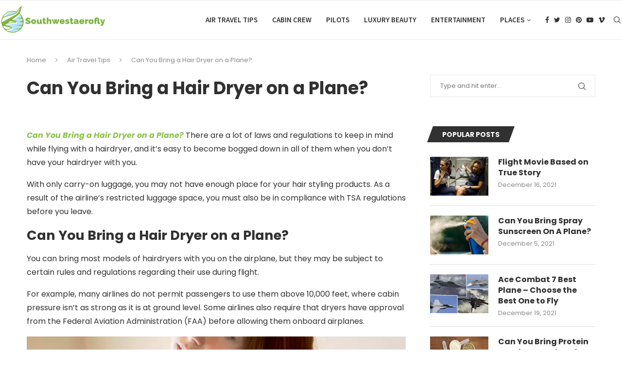

--- FILE ---
content_type: text/html; charset=UTF-8
request_url: https://southwestaerofly.com/can-you-bring-a-hair-dryer-on-a-plane/
body_size: 32226
content:
<!DOCTYPE html>
<html lang="en-US" prefix="og: https://ogp.me/ns#">
<head><meta charset="UTF-8"><script>if(navigator.userAgent.match(/MSIE|Internet Explorer/i)||navigator.userAgent.match(/Trident\/7\..*?rv:11/i)){var href=document.location.href;if(!href.match(/[?&]nowprocket/)){if(href.indexOf("?")==-1){if(href.indexOf("#")==-1){document.location.href=href+"?nowprocket=1"}else{document.location.href=href.replace("#","?nowprocket=1#")}}else{if(href.indexOf("#")==-1){document.location.href=href+"&nowprocket=1"}else{document.location.href=href.replace("#","&nowprocket=1#")}}}}</script><script>class RocketLazyLoadScripts{constructor(){this.triggerEvents=["keydown","mousedown","mousemove","touchmove","touchstart","touchend","wheel"],this.userEventHandler=this._triggerListener.bind(this),this.touchStartHandler=this._onTouchStart.bind(this),this.touchMoveHandler=this._onTouchMove.bind(this),this.touchEndHandler=this._onTouchEnd.bind(this),this.clickHandler=this._onClick.bind(this),this.interceptedClicks=[],window.addEventListener("pageshow",(e=>{this.persisted=e.persisted})),window.addEventListener("DOMContentLoaded",(()=>{this._preconnect3rdParties()})),this.delayedScripts={normal:[],async:[],defer:[]},this.allJQueries=[]}_addUserInteractionListener(e){document.hidden?e._triggerListener():(this.triggerEvents.forEach((t=>window.addEventListener(t,e.userEventHandler,{passive:!0}))),window.addEventListener("touchstart",e.touchStartHandler,{passive:!0}),window.addEventListener("mousedown",e.touchStartHandler),document.addEventListener("visibilitychange",e.userEventHandler))}_removeUserInteractionListener(){this.triggerEvents.forEach((e=>window.removeEventListener(e,this.userEventHandler,{passive:!0}))),document.removeEventListener("visibilitychange",this.userEventHandler)}_onTouchStart(e){"HTML"!==e.target.tagName&&(window.addEventListener("touchend",this.touchEndHandler),window.addEventListener("mouseup",this.touchEndHandler),window.addEventListener("touchmove",this.touchMoveHandler,{passive:!0}),window.addEventListener("mousemove",this.touchMoveHandler),e.target.addEventListener("click",this.clickHandler),this._renameDOMAttribute(e.target,"onclick","rocket-onclick"))}_onTouchMove(e){window.removeEventListener("touchend",this.touchEndHandler),window.removeEventListener("mouseup",this.touchEndHandler),window.removeEventListener("touchmove",this.touchMoveHandler,{passive:!0}),window.removeEventListener("mousemove",this.touchMoveHandler),e.target.removeEventListener("click",this.clickHandler),this._renameDOMAttribute(e.target,"rocket-onclick","onclick")}_onTouchEnd(e){window.removeEventListener("touchend",this.touchEndHandler),window.removeEventListener("mouseup",this.touchEndHandler),window.removeEventListener("touchmove",this.touchMoveHandler,{passive:!0}),window.removeEventListener("mousemove",this.touchMoveHandler)}_onClick(e){e.target.removeEventListener("click",this.clickHandler),this._renameDOMAttribute(e.target,"rocket-onclick","onclick"),this.interceptedClicks.push(e),e.preventDefault(),e.stopPropagation(),e.stopImmediatePropagation()}_replayClicks(){window.removeEventListener("touchstart",this.touchStartHandler,{passive:!0}),window.removeEventListener("mousedown",this.touchStartHandler),this.interceptedClicks.forEach((e=>{e.target.dispatchEvent(new MouseEvent("click",{view:e.view,bubbles:!0,cancelable:!0}))}))}_renameDOMAttribute(e,t,n){e.hasAttribute&&e.hasAttribute(t)&&(event.target.setAttribute(n,event.target.getAttribute(t)),event.target.removeAttribute(t))}_triggerListener(){this._removeUserInteractionListener(this),"loading"===document.readyState?document.addEventListener("DOMContentLoaded",this._loadEverythingNow.bind(this)):this._loadEverythingNow()}_preconnect3rdParties(){let e=[];document.querySelectorAll("script[type=rocketlazyloadscript]").forEach((t=>{if(t.hasAttribute("src")){const n=new URL(t.src).origin;n!==location.origin&&e.push({src:n,crossOrigin:t.crossOrigin||"module"===t.getAttribute("data-rocket-type")})}})),e=[...new Map(e.map((e=>[JSON.stringify(e),e]))).values()],this._batchInjectResourceHints(e,"preconnect")}async _loadEverythingNow(){this.lastBreath=Date.now(),this._delayEventListeners(),this._delayJQueryReady(this),this._handleDocumentWrite(),this._registerAllDelayedScripts(),this._preloadAllScripts(),await this._loadScriptsFromList(this.delayedScripts.normal),await this._loadScriptsFromList(this.delayedScripts.defer),await this._loadScriptsFromList(this.delayedScripts.async);try{await this._triggerDOMContentLoaded(),await this._triggerWindowLoad()}catch(e){}window.dispatchEvent(new Event("rocket-allScriptsLoaded")),this._replayClicks()}_registerAllDelayedScripts(){document.querySelectorAll("script[type=rocketlazyloadscript]").forEach((e=>{e.hasAttribute("src")?e.hasAttribute("async")&&!1!==e.async?this.delayedScripts.async.push(e):e.hasAttribute("defer")&&!1!==e.defer||"module"===e.getAttribute("data-rocket-type")?this.delayedScripts.defer.push(e):this.delayedScripts.normal.push(e):this.delayedScripts.normal.push(e)}))}async _transformScript(e){return await this._littleBreath(),new Promise((t=>{const n=document.createElement("script");[...e.attributes].forEach((e=>{let t=e.nodeName;"type"!==t&&("data-rocket-type"===t&&(t="type"),n.setAttribute(t,e.nodeValue))})),e.hasAttribute("src")?(n.addEventListener("load",t),n.addEventListener("error",t)):(n.text=e.text,t());try{e.parentNode.replaceChild(n,e)}catch(e){t()}}))}async _loadScriptsFromList(e){const t=e.shift();return t?(await this._transformScript(t),this._loadScriptsFromList(e)):Promise.resolve()}_preloadAllScripts(){this._batchInjectResourceHints([...this.delayedScripts.normal,...this.delayedScripts.defer,...this.delayedScripts.async],"preload")}_batchInjectResourceHints(e,t){var n=document.createDocumentFragment();e.forEach((e=>{if(e.src){const i=document.createElement("link");i.href=e.src,i.rel=t,"preconnect"!==t&&(i.as="script"),e.getAttribute&&"module"===e.getAttribute("data-rocket-type")&&(i.crossOrigin=!0),e.crossOrigin&&(i.crossOrigin=e.crossOrigin),n.appendChild(i)}})),document.head.appendChild(n)}_delayEventListeners(){let e={};function t(t,n){!function(t){function n(n){return e[t].eventsToRewrite.indexOf(n)>=0?"rocket-"+n:n}e[t]||(e[t]={originalFunctions:{add:t.addEventListener,remove:t.removeEventListener},eventsToRewrite:[]},t.addEventListener=function(){arguments[0]=n(arguments[0]),e[t].originalFunctions.add.apply(t,arguments)},t.removeEventListener=function(){arguments[0]=n(arguments[0]),e[t].originalFunctions.remove.apply(t,arguments)})}(t),e[t].eventsToRewrite.push(n)}function n(e,t){let n=e[t];Object.defineProperty(e,t,{get:()=>n||function(){},set(i){e["rocket"+t]=n=i}})}t(document,"DOMContentLoaded"),t(window,"DOMContentLoaded"),t(window,"load"),t(window,"pageshow"),t(document,"readystatechange"),n(document,"onreadystatechange"),n(window,"onload"),n(window,"onpageshow")}_delayJQueryReady(e){let t=window.jQuery;Object.defineProperty(window,"jQuery",{get:()=>t,set(n){if(n&&n.fn&&!e.allJQueries.includes(n)){n.fn.ready=n.fn.init.prototype.ready=function(t){e.domReadyFired?t.bind(document)(n):document.addEventListener("rocket-DOMContentLoaded",(()=>t.bind(document)(n)))};const t=n.fn.on;n.fn.on=n.fn.init.prototype.on=function(){if(this[0]===window){function e(e){return e.split(" ").map((e=>"load"===e||0===e.indexOf("load.")?"rocket-jquery-load":e)).join(" ")}"string"==typeof arguments[0]||arguments[0]instanceof String?arguments[0]=e(arguments[0]):"object"==typeof arguments[0]&&Object.keys(arguments[0]).forEach((t=>{delete Object.assign(arguments[0],{[e(t)]:arguments[0][t]})[t]}))}return t.apply(this,arguments),this},e.allJQueries.push(n)}t=n}})}async _triggerDOMContentLoaded(){this.domReadyFired=!0,await this._littleBreath(),document.dispatchEvent(new Event("rocket-DOMContentLoaded")),await this._littleBreath(),window.dispatchEvent(new Event("rocket-DOMContentLoaded")),await this._littleBreath(),document.dispatchEvent(new Event("rocket-readystatechange")),await this._littleBreath(),document.rocketonreadystatechange&&document.rocketonreadystatechange()}async _triggerWindowLoad(){await this._littleBreath(),window.dispatchEvent(new Event("rocket-load")),await this._littleBreath(),window.rocketonload&&window.rocketonload(),await this._littleBreath(),this.allJQueries.forEach((e=>e(window).trigger("rocket-jquery-load"))),await this._littleBreath();const e=new Event("rocket-pageshow");e.persisted=this.persisted,window.dispatchEvent(e),await this._littleBreath(),window.rocketonpageshow&&window.rocketonpageshow({persisted:this.persisted})}_handleDocumentWrite(){const e=new Map;document.write=document.writeln=function(t){const n=document.currentScript,i=document.createRange(),r=n.parentElement;let o=e.get(n);void 0===o&&(o=n.nextSibling,e.set(n,o));const s=document.createDocumentFragment();i.setStart(s,0),s.appendChild(i.createContextualFragment(t)),r.insertBefore(s,o)}}async _littleBreath(){Date.now()-this.lastBreath>45&&(await this._requestAnimFrame(),this.lastBreath=Date.now())}async _requestAnimFrame(){return document.hidden?new Promise((e=>setTimeout(e))):new Promise((e=>requestAnimationFrame(e)))}static run(){const e=new RocketLazyLoadScripts;e._addUserInteractionListener(e)}}RocketLazyLoadScripts.run();</script>
    
    <meta http-equiv="X-UA-Compatible" content="IE=edge">
    <meta name="viewport" content="width=device-width, initial-scale=1">
    <link rel="profile" href="http://gmpg.org/xfn/11"/>
	        <link rel="shortcut icon" href="https://www.southwestaerofly.com/wp-content/uploads/2021/11/512-X-512.png"
              type="image/x-icon"/>
        <link rel="apple-touch-icon" sizes="180x180" href="https://www.southwestaerofly.com/wp-content/uploads/2021/11/512-X-512.png">
	    <link rel="alternate" type="application/rss+xml" title="Southwestaerofly RSS Feed"
          href="https://southwestaerofly.com/feed/"/>
    <link rel="alternate" type="application/atom+xml" title="Southwestaerofly Atom Feed"
          href="https://southwestaerofly.com/feed/atom/"/>
    <link rel="pingback" href="https://southwestaerofly.com/xmlrpc.php"/>
    <!--[if lt IE 9]>
	<script src="https://southwestaerofly.com/wp-content/themes/soledad/js/html5.js"></script>
	<![endif]-->
	      
    <link rel='preconnect' href='https://fonts.googleapis.com' />
<link rel='preconnect' href='https://fonts.gstatic.com' />
<meta http-equiv='x-dns-prefetch-control' content='on'>
<link rel='dns-prefetch' href='//fonts.googleapis.com' />
<link rel='dns-prefetch' href='//fonts.gstatic.com' />
<link rel='dns-prefetch' href='//s.gravatar.com' />
<link rel='dns-prefetch' href='//www.google-analytics.com' />
		<style>.penci-library-modal-btn {margin-left: 5px;background: #33ad67;vertical-align: top;font-size: 0 !important;}.penci-library-modal-btn:before {content: '';width: 16px;height: 16px;background-image: url('https://southwestaerofly.com/wp-content/themes/soledad/images/penci-icon.png');background-position: center;background-size: contain;background-repeat: no-repeat;}#penci-library-modal .penci-elementor-template-library-template-name {text-align: right;flex: 1 0 0%;}</style>
		<style>img:is([sizes="auto" i], [sizes^="auto," i]) { contain-intrinsic-size: 3000px 1500px }</style>
	
<!-- Search Engine Optimization by Rank Math PRO - https://rankmath.com/ -->
<title>Can You Bring a Hair Dryer on a Plane? | Southwestaerofly</title><link rel="preload" as="style" href="https://fonts.googleapis.com/css?family=Poppins%3A300%2C300italic%2C400%2C400italic%2C500%2C500italic%2C700%2C700italic%2C800%2C800italic%7CSource%20Sans%20Pro%3A300%2C300italic%2C400%2C400italic%2C500%2C500italic%2C600%2C600italic%2C700%2C700italic%2C800%2C800italic%26amp%3Bsubset%3Dlatin%2Ccyrillic%2Ccyrillic-ext%2Cgreek%2Cgreek-ext%2Clatin-ext&#038;display=swap" /><link rel="stylesheet" href="https://fonts.googleapis.com/css?family=Poppins%3A300%2C300italic%2C400%2C400italic%2C500%2C500italic%2C700%2C700italic%2C800%2C800italic%7CSource%20Sans%20Pro%3A300%2C300italic%2C400%2C400italic%2C500%2C500italic%2C600%2C600italic%2C700%2C700italic%2C800%2C800italic%26amp%3Bsubset%3Dlatin%2Ccyrillic%2Ccyrillic-ext%2Cgreek%2Cgreek-ext%2Clatin-ext&#038;display=swap" media="print" onload="this.media='all'" /><noscript><link rel="stylesheet" href="https://fonts.googleapis.com/css?family=Poppins%3A300%2C300italic%2C400%2C400italic%2C500%2C500italic%2C700%2C700italic%2C800%2C800italic%7CSource%20Sans%20Pro%3A300%2C300italic%2C400%2C400italic%2C500%2C500italic%2C600%2C600italic%2C700%2C700italic%2C800%2C800italic%26amp%3Bsubset%3Dlatin%2Ccyrillic%2Ccyrillic-ext%2Cgreek%2Cgreek-ext%2Clatin-ext&#038;display=swap" /></noscript>
<meta name="description" content="Can You Bring a Hair Dryer on a Plane? There are a lot of laws and regulations to keep in mind while flying with a hairdryer, and it&#039;s easy to become"/>
<meta name="robots" content="follow, index, max-snippet:-1, max-video-preview:-1, max-image-preview:large"/>
<link rel="canonical" href="https://southwestaerofly.com/can-you-bring-a-hair-dryer-on-a-plane/" />
<meta property="og:locale" content="en_US" />
<meta property="og:type" content="article" />
<meta property="og:title" content="Can You Bring a Hair Dryer on a Plane? | Southwestaerofly" />
<meta property="og:description" content="Can You Bring a Hair Dryer on a Plane? There are a lot of laws and regulations to keep in mind while flying with a hairdryer, and it&#039;s easy to become" />
<meta property="og:url" content="https://southwestaerofly.com/can-you-bring-a-hair-dryer-on-a-plane/" />
<meta property="og:site_name" content="Southwestaerofly" />
<meta property="article:section" content="Air Travel Tips" />
<meta property="og:image" content="https://southwestaerofly.com/wp-content/uploads/2021/12/can-you-bring-a-hair-dryer-on-a-plane.webp" />
<meta property="og:image:secure_url" content="https://southwestaerofly.com/wp-content/uploads/2021/12/can-you-bring-a-hair-dryer-on-a-plane.webp" />
<meta property="og:image:width" content="1024" />
<meta property="og:image:height" content="576" />
<meta property="og:image:alt" content="Can You Bring a Hair Dryer on a Plane?" />
<meta property="og:image:type" content="image/webp" />
<meta property="article:published_time" content="2021-12-02T13:56:59+00:00" />
<meta name="twitter:card" content="summary_large_image" />
<meta name="twitter:title" content="Can You Bring a Hair Dryer on a Plane? | Southwestaerofly" />
<meta name="twitter:description" content="Can You Bring a Hair Dryer on a Plane? There are a lot of laws and regulations to keep in mind while flying with a hairdryer, and it&#039;s easy to become" />
<meta name="twitter:image" content="https://southwestaerofly.com/wp-content/uploads/2021/12/can-you-bring-a-hair-dryer-on-a-plane.webp" />
<meta name="twitter:label1" content="Written by" />
<meta name="twitter:data1" content="Southwest" />
<meta name="twitter:label2" content="Time to read" />
<meta name="twitter:data2" content="7 minutes" />
<script type="application/ld+json" class="rank-math-schema-pro">{"@context":"https://schema.org","@graph":[{"@type":["Organization","Person"],"@id":"https://southwestaerofly.com/#person","name":"Southwestaerofly","url":"https://www.southwestaerofly.com","email":"contact@Southwestaerofly.com","address":{"@type":"PostalAddress","streetAddress":"1058 Middleville Road","addressLocality":"Monrovia","addressRegion":"California","postalCode":"91008","addressCountry":"United States"},"logo":{"@type":"ImageObject","@id":"https://southwestaerofly.com/#logo","url":"https://www.southwestaerofly.com/wp-content/uploads/2021/11/LOGO-TEXT-512.png","contentUrl":"https://www.southwestaerofly.com/wp-content/uploads/2021/11/LOGO-TEXT-512.png","caption":"Southwestaerofly","inLanguage":"en-US","width":"436","height":"512"},"telephone":"+1-484-263-4549","image":{"@id":"https://southwestaerofly.com/#logo"}},{"@type":"WebSite","@id":"https://southwestaerofly.com/#website","url":"https://southwestaerofly.com","name":"Southwestaerofly","publisher":{"@id":"https://southwestaerofly.com/#person"},"inLanguage":"en-US"},{"@type":"ImageObject","@id":"https://southwestaerofly.com/wp-content/uploads/2021/12/can-you-bring-a-hair-dryer-on-a-plane.webp","url":"https://southwestaerofly.com/wp-content/uploads/2021/12/can-you-bring-a-hair-dryer-on-a-plane.webp","width":"1024","height":"576","caption":"Can You Bring a Hair Dryer on a Plane?","inLanguage":"en-US"},{"@type":"WebPage","@id":"https://southwestaerofly.com/can-you-bring-a-hair-dryer-on-a-plane/#webpage","url":"https://southwestaerofly.com/can-you-bring-a-hair-dryer-on-a-plane/","name":"Can You Bring a Hair Dryer on a Plane? | Southwestaerofly","datePublished":"2021-12-02T13:56:59+00:00","dateModified":"2021-12-02T13:56:59+00:00","isPartOf":{"@id":"https://southwestaerofly.com/#website"},"primaryImageOfPage":{"@id":"https://southwestaerofly.com/wp-content/uploads/2021/12/can-you-bring-a-hair-dryer-on-a-plane.webp"},"inLanguage":"en-US"},{"@type":"Person","@id":"https://southwestaerofly.com/author/southwest/","name":"Southwest","url":"https://southwestaerofly.com/author/southwest/","image":{"@type":"ImageObject","@id":"https://secure.gravatar.com/avatar/c4f2bbaadbc4dc303e567d1a773c267157b68743120be2a62b638f8c4c3d691b?s=96&amp;d=mm&amp;r=g","url":"https://secure.gravatar.com/avatar/c4f2bbaadbc4dc303e567d1a773c267157b68743120be2a62b638f8c4c3d691b?s=96&amp;d=mm&amp;r=g","caption":"Southwest","inLanguage":"en-US"},"sameAs":["https://www.southwestaerofly.com"]},{"@type":"BlogPosting","headline":"Can You Bring a Hair Dryer on a Plane? | Southwestaerofly","keywords":"Can You Bring a Hair Dryer on a Plane","datePublished":"2021-12-02T13:56:59+00:00","dateModified":"2021-12-02T13:56:59+00:00","articleSection":"Air Travel Tips","author":{"@id":"https://southwestaerofly.com/author/southwest/","name":"Southwest"},"publisher":{"@id":"https://southwestaerofly.com/#person"},"description":"Can You Bring a Hair Dryer on a Plane? There are a lot of laws and regulations to keep in mind while flying with a hairdryer, and it&#039;s easy to become","name":"Can You Bring a Hair Dryer on a Plane? | Southwestaerofly","@id":"https://southwestaerofly.com/can-you-bring-a-hair-dryer-on-a-plane/#richSnippet","isPartOf":{"@id":"https://southwestaerofly.com/can-you-bring-a-hair-dryer-on-a-plane/#webpage"},"image":{"@id":"https://southwestaerofly.com/wp-content/uploads/2021/12/can-you-bring-a-hair-dryer-on-a-plane.webp"},"inLanguage":"en-US","mainEntityOfPage":{"@id":"https://southwestaerofly.com/can-you-bring-a-hair-dryer-on-a-plane/#webpage"}}]}</script>
<!-- /Rank Math WordPress SEO plugin -->

<link rel='dns-prefetch' href='//fonts.googleapis.com' />
<link href='https://fonts.gstatic.com' crossorigin rel='preconnect' />
<link rel="alternate" type="application/rss+xml" title="Southwestaerofly &raquo; Feed" href="https://southwestaerofly.com/feed/" />
<link rel='stylesheet' id='wp-block-library-css' href='https://southwestaerofly.com/wp-includes/css/dist/block-library/style.min.css' type='text/css' media='all' />
<style id='wp-block-library-theme-inline-css' type='text/css'>
.wp-block-audio :where(figcaption){color:#555;font-size:13px;text-align:center}.is-dark-theme .wp-block-audio :where(figcaption){color:#ffffffa6}.wp-block-audio{margin:0 0 1em}.wp-block-code{border:1px solid #ccc;border-radius:4px;font-family:Menlo,Consolas,monaco,monospace;padding:.8em 1em}.wp-block-embed :where(figcaption){color:#555;font-size:13px;text-align:center}.is-dark-theme .wp-block-embed :where(figcaption){color:#ffffffa6}.wp-block-embed{margin:0 0 1em}.blocks-gallery-caption{color:#555;font-size:13px;text-align:center}.is-dark-theme .blocks-gallery-caption{color:#ffffffa6}:root :where(.wp-block-image figcaption){color:#555;font-size:13px;text-align:center}.is-dark-theme :root :where(.wp-block-image figcaption){color:#ffffffa6}.wp-block-image{margin:0 0 1em}.wp-block-pullquote{border-bottom:4px solid;border-top:4px solid;color:currentColor;margin-bottom:1.75em}.wp-block-pullquote cite,.wp-block-pullquote footer,.wp-block-pullquote__citation{color:currentColor;font-size:.8125em;font-style:normal;text-transform:uppercase}.wp-block-quote{border-left:.25em solid;margin:0 0 1.75em;padding-left:1em}.wp-block-quote cite,.wp-block-quote footer{color:currentColor;font-size:.8125em;font-style:normal;position:relative}.wp-block-quote:where(.has-text-align-right){border-left:none;border-right:.25em solid;padding-left:0;padding-right:1em}.wp-block-quote:where(.has-text-align-center){border:none;padding-left:0}.wp-block-quote.is-large,.wp-block-quote.is-style-large,.wp-block-quote:where(.is-style-plain){border:none}.wp-block-search .wp-block-search__label{font-weight:700}.wp-block-search__button{border:1px solid #ccc;padding:.375em .625em}:where(.wp-block-group.has-background){padding:1.25em 2.375em}.wp-block-separator.has-css-opacity{opacity:.4}.wp-block-separator{border:none;border-bottom:2px solid;margin-left:auto;margin-right:auto}.wp-block-separator.has-alpha-channel-opacity{opacity:1}.wp-block-separator:not(.is-style-wide):not(.is-style-dots){width:100px}.wp-block-separator.has-background:not(.is-style-dots){border-bottom:none;height:1px}.wp-block-separator.has-background:not(.is-style-wide):not(.is-style-dots){height:2px}.wp-block-table{margin:0 0 1em}.wp-block-table td,.wp-block-table th{word-break:normal}.wp-block-table :where(figcaption){color:#555;font-size:13px;text-align:center}.is-dark-theme .wp-block-table :where(figcaption){color:#ffffffa6}.wp-block-video :where(figcaption){color:#555;font-size:13px;text-align:center}.is-dark-theme .wp-block-video :where(figcaption){color:#ffffffa6}.wp-block-video{margin:0 0 1em}:root :where(.wp-block-template-part.has-background){margin-bottom:0;margin-top:0;padding:1.25em 2.375em}
</style>
<style id='classic-theme-styles-inline-css' type='text/css'>
/*! This file is auto-generated */
.wp-block-button__link{color:#fff;background-color:#32373c;border-radius:9999px;box-shadow:none;text-decoration:none;padding:calc(.667em + 2px) calc(1.333em + 2px);font-size:1.125em}.wp-block-file__button{background:#32373c;color:#fff;text-decoration:none}
</style>
<style id='global-styles-inline-css' type='text/css'>
:root{--wp--preset--aspect-ratio--square: 1;--wp--preset--aspect-ratio--4-3: 4/3;--wp--preset--aspect-ratio--3-4: 3/4;--wp--preset--aspect-ratio--3-2: 3/2;--wp--preset--aspect-ratio--2-3: 2/3;--wp--preset--aspect-ratio--16-9: 16/9;--wp--preset--aspect-ratio--9-16: 9/16;--wp--preset--color--black: #000000;--wp--preset--color--cyan-bluish-gray: #abb8c3;--wp--preset--color--white: #ffffff;--wp--preset--color--pale-pink: #f78da7;--wp--preset--color--vivid-red: #cf2e2e;--wp--preset--color--luminous-vivid-orange: #ff6900;--wp--preset--color--luminous-vivid-amber: #fcb900;--wp--preset--color--light-green-cyan: #7bdcb5;--wp--preset--color--vivid-green-cyan: #00d084;--wp--preset--color--pale-cyan-blue: #8ed1fc;--wp--preset--color--vivid-cyan-blue: #0693e3;--wp--preset--color--vivid-purple: #9b51e0;--wp--preset--gradient--vivid-cyan-blue-to-vivid-purple: linear-gradient(135deg,rgba(6,147,227,1) 0%,rgb(155,81,224) 100%);--wp--preset--gradient--light-green-cyan-to-vivid-green-cyan: linear-gradient(135deg,rgb(122,220,180) 0%,rgb(0,208,130) 100%);--wp--preset--gradient--luminous-vivid-amber-to-luminous-vivid-orange: linear-gradient(135deg,rgba(252,185,0,1) 0%,rgba(255,105,0,1) 100%);--wp--preset--gradient--luminous-vivid-orange-to-vivid-red: linear-gradient(135deg,rgba(255,105,0,1) 0%,rgb(207,46,46) 100%);--wp--preset--gradient--very-light-gray-to-cyan-bluish-gray: linear-gradient(135deg,rgb(238,238,238) 0%,rgb(169,184,195) 100%);--wp--preset--gradient--cool-to-warm-spectrum: linear-gradient(135deg,rgb(74,234,220) 0%,rgb(151,120,209) 20%,rgb(207,42,186) 40%,rgb(238,44,130) 60%,rgb(251,105,98) 80%,rgb(254,248,76) 100%);--wp--preset--gradient--blush-light-purple: linear-gradient(135deg,rgb(255,206,236) 0%,rgb(152,150,240) 100%);--wp--preset--gradient--blush-bordeaux: linear-gradient(135deg,rgb(254,205,165) 0%,rgb(254,45,45) 50%,rgb(107,0,62) 100%);--wp--preset--gradient--luminous-dusk: linear-gradient(135deg,rgb(255,203,112) 0%,rgb(199,81,192) 50%,rgb(65,88,208) 100%);--wp--preset--gradient--pale-ocean: linear-gradient(135deg,rgb(255,245,203) 0%,rgb(182,227,212) 50%,rgb(51,167,181) 100%);--wp--preset--gradient--electric-grass: linear-gradient(135deg,rgb(202,248,128) 0%,rgb(113,206,126) 100%);--wp--preset--gradient--midnight: linear-gradient(135deg,rgb(2,3,129) 0%,rgb(40,116,252) 100%);--wp--preset--font-size--small: 12px;--wp--preset--font-size--medium: 20px;--wp--preset--font-size--large: 32px;--wp--preset--font-size--x-large: 42px;--wp--preset--font-size--normal: 14px;--wp--preset--font-size--huge: 42px;--wp--preset--spacing--20: 0.44rem;--wp--preset--spacing--30: 0.67rem;--wp--preset--spacing--40: 1rem;--wp--preset--spacing--50: 1.5rem;--wp--preset--spacing--60: 2.25rem;--wp--preset--spacing--70: 3.38rem;--wp--preset--spacing--80: 5.06rem;--wp--preset--shadow--natural: 6px 6px 9px rgba(0, 0, 0, 0.2);--wp--preset--shadow--deep: 12px 12px 50px rgba(0, 0, 0, 0.4);--wp--preset--shadow--sharp: 6px 6px 0px rgba(0, 0, 0, 0.2);--wp--preset--shadow--outlined: 6px 6px 0px -3px rgba(255, 255, 255, 1), 6px 6px rgba(0, 0, 0, 1);--wp--preset--shadow--crisp: 6px 6px 0px rgba(0, 0, 0, 1);}:where(.is-layout-flex){gap: 0.5em;}:where(.is-layout-grid){gap: 0.5em;}body .is-layout-flex{display: flex;}.is-layout-flex{flex-wrap: wrap;align-items: center;}.is-layout-flex > :is(*, div){margin: 0;}body .is-layout-grid{display: grid;}.is-layout-grid > :is(*, div){margin: 0;}:where(.wp-block-columns.is-layout-flex){gap: 2em;}:where(.wp-block-columns.is-layout-grid){gap: 2em;}:where(.wp-block-post-template.is-layout-flex){gap: 1.25em;}:where(.wp-block-post-template.is-layout-grid){gap: 1.25em;}.has-black-color{color: var(--wp--preset--color--black) !important;}.has-cyan-bluish-gray-color{color: var(--wp--preset--color--cyan-bluish-gray) !important;}.has-white-color{color: var(--wp--preset--color--white) !important;}.has-pale-pink-color{color: var(--wp--preset--color--pale-pink) !important;}.has-vivid-red-color{color: var(--wp--preset--color--vivid-red) !important;}.has-luminous-vivid-orange-color{color: var(--wp--preset--color--luminous-vivid-orange) !important;}.has-luminous-vivid-amber-color{color: var(--wp--preset--color--luminous-vivid-amber) !important;}.has-light-green-cyan-color{color: var(--wp--preset--color--light-green-cyan) !important;}.has-vivid-green-cyan-color{color: var(--wp--preset--color--vivid-green-cyan) !important;}.has-pale-cyan-blue-color{color: var(--wp--preset--color--pale-cyan-blue) !important;}.has-vivid-cyan-blue-color{color: var(--wp--preset--color--vivid-cyan-blue) !important;}.has-vivid-purple-color{color: var(--wp--preset--color--vivid-purple) !important;}.has-black-background-color{background-color: var(--wp--preset--color--black) !important;}.has-cyan-bluish-gray-background-color{background-color: var(--wp--preset--color--cyan-bluish-gray) !important;}.has-white-background-color{background-color: var(--wp--preset--color--white) !important;}.has-pale-pink-background-color{background-color: var(--wp--preset--color--pale-pink) !important;}.has-vivid-red-background-color{background-color: var(--wp--preset--color--vivid-red) !important;}.has-luminous-vivid-orange-background-color{background-color: var(--wp--preset--color--luminous-vivid-orange) !important;}.has-luminous-vivid-amber-background-color{background-color: var(--wp--preset--color--luminous-vivid-amber) !important;}.has-light-green-cyan-background-color{background-color: var(--wp--preset--color--light-green-cyan) !important;}.has-vivid-green-cyan-background-color{background-color: var(--wp--preset--color--vivid-green-cyan) !important;}.has-pale-cyan-blue-background-color{background-color: var(--wp--preset--color--pale-cyan-blue) !important;}.has-vivid-cyan-blue-background-color{background-color: var(--wp--preset--color--vivid-cyan-blue) !important;}.has-vivid-purple-background-color{background-color: var(--wp--preset--color--vivid-purple) !important;}.has-black-border-color{border-color: var(--wp--preset--color--black) !important;}.has-cyan-bluish-gray-border-color{border-color: var(--wp--preset--color--cyan-bluish-gray) !important;}.has-white-border-color{border-color: var(--wp--preset--color--white) !important;}.has-pale-pink-border-color{border-color: var(--wp--preset--color--pale-pink) !important;}.has-vivid-red-border-color{border-color: var(--wp--preset--color--vivid-red) !important;}.has-luminous-vivid-orange-border-color{border-color: var(--wp--preset--color--luminous-vivid-orange) !important;}.has-luminous-vivid-amber-border-color{border-color: var(--wp--preset--color--luminous-vivid-amber) !important;}.has-light-green-cyan-border-color{border-color: var(--wp--preset--color--light-green-cyan) !important;}.has-vivid-green-cyan-border-color{border-color: var(--wp--preset--color--vivid-green-cyan) !important;}.has-pale-cyan-blue-border-color{border-color: var(--wp--preset--color--pale-cyan-blue) !important;}.has-vivid-cyan-blue-border-color{border-color: var(--wp--preset--color--vivid-cyan-blue) !important;}.has-vivid-purple-border-color{border-color: var(--wp--preset--color--vivid-purple) !important;}.has-vivid-cyan-blue-to-vivid-purple-gradient-background{background: var(--wp--preset--gradient--vivid-cyan-blue-to-vivid-purple) !important;}.has-light-green-cyan-to-vivid-green-cyan-gradient-background{background: var(--wp--preset--gradient--light-green-cyan-to-vivid-green-cyan) !important;}.has-luminous-vivid-amber-to-luminous-vivid-orange-gradient-background{background: var(--wp--preset--gradient--luminous-vivid-amber-to-luminous-vivid-orange) !important;}.has-luminous-vivid-orange-to-vivid-red-gradient-background{background: var(--wp--preset--gradient--luminous-vivid-orange-to-vivid-red) !important;}.has-very-light-gray-to-cyan-bluish-gray-gradient-background{background: var(--wp--preset--gradient--very-light-gray-to-cyan-bluish-gray) !important;}.has-cool-to-warm-spectrum-gradient-background{background: var(--wp--preset--gradient--cool-to-warm-spectrum) !important;}.has-blush-light-purple-gradient-background{background: var(--wp--preset--gradient--blush-light-purple) !important;}.has-blush-bordeaux-gradient-background{background: var(--wp--preset--gradient--blush-bordeaux) !important;}.has-luminous-dusk-gradient-background{background: var(--wp--preset--gradient--luminous-dusk) !important;}.has-pale-ocean-gradient-background{background: var(--wp--preset--gradient--pale-ocean) !important;}.has-electric-grass-gradient-background{background: var(--wp--preset--gradient--electric-grass) !important;}.has-midnight-gradient-background{background: var(--wp--preset--gradient--midnight) !important;}.has-small-font-size{font-size: var(--wp--preset--font-size--small) !important;}.has-medium-font-size{font-size: var(--wp--preset--font-size--medium) !important;}.has-large-font-size{font-size: var(--wp--preset--font-size--large) !important;}.has-x-large-font-size{font-size: var(--wp--preset--font-size--x-large) !important;}
:where(.wp-block-post-template.is-layout-flex){gap: 1.25em;}:where(.wp-block-post-template.is-layout-grid){gap: 1.25em;}
:where(.wp-block-columns.is-layout-flex){gap: 2em;}:where(.wp-block-columns.is-layout-grid){gap: 2em;}
:root :where(.wp-block-pullquote){font-size: 1.5em;line-height: 1.6;}
</style>

<link data-minify="1" rel='stylesheet' id='penci-main-style-css' href='https://southwestaerofly.com/wp-content/cache/min/1/wp-content/themes/soledad/main.css?ver=1753203062' type='text/css' media='all' />
<link data-minify="1" rel='stylesheet' id='penci-font-awesomeold-css' href='https://southwestaerofly.com/wp-content/cache/min/1/wp-content/themes/soledad/css/font-awesome.4.7.0.swap.min.css?ver=1753203062' type='text/css' media='all' />
<link data-minify="1" rel='stylesheet' id='penci_icon-css' href='https://southwestaerofly.com/wp-content/cache/min/1/wp-content/themes/soledad/css/penci-icon.css?ver=1753203062' type='text/css' media='all' />
<link rel='stylesheet' id='penci_style-css' href='https://southwestaerofly.com/wp-content/themes/soledad/style.css' type='text/css' media='all' />
<link data-minify="1" rel='stylesheet' id='penci_social_counter-css' href='https://southwestaerofly.com/wp-content/cache/min/1/wp-content/themes/soledad/css/social-counter.css?ver=1753203062' type='text/css' media='all' />
<link data-minify="1" rel='stylesheet' id='elementor-icons-css' href='https://southwestaerofly.com/wp-content/cache/min/1/wp-content/plugins/elementor/assets/lib/eicons/css/elementor-icons.min.css?ver=1753203062' type='text/css' media='all' />
<link rel='stylesheet' id='elementor-frontend-css' href='https://southwestaerofly.com/wp-content/plugins/elementor/assets/css/frontend.min.css' type='text/css' media='all' />
<link rel='stylesheet' id='elementor-post-142-css' href='https://southwestaerofly.com/wp-content/uploads/elementor/css/post-142.css' type='text/css' media='all' />
<link data-minify="1" rel='stylesheet' id='elementor-gf-local-roboto-css' href='https://southwestaerofly.com/wp-content/cache/min/1/wp-content/uploads/elementor/google-fonts/css/roboto.css?ver=1753203062' type='text/css' media='all' />
<link data-minify="1" rel='stylesheet' id='elementor-gf-local-robotoslab-css' href='https://southwestaerofly.com/wp-content/cache/min/1/wp-content/uploads/elementor/google-fonts/css/robotoslab.css?ver=1753203062' type='text/css' media='all' />
<script type="rocketlazyloadscript" data-rocket-type="text/javascript" src="https://southwestaerofly.com/wp-includes/js/jquery/jquery.min.js" id="jquery-core-js" defer></script>
<script type="rocketlazyloadscript" data-rocket-type="text/javascript" src="https://southwestaerofly.com/wp-includes/js/jquery/jquery-migrate.min.js" id="jquery-migrate-js" defer></script>
<link rel="https://api.w.org/" href="https://southwestaerofly.com/wp-json/" /><link rel="alternate" title="JSON" type="application/json" href="https://southwestaerofly.com/wp-json/wp/v2/posts/705" /><link rel="EditURI" type="application/rsd+xml" title="RSD" href="https://southwestaerofly.com/xmlrpc.php?rsd" />
<meta name="generator" content="WordPress 6.8.2" />
<link rel='shortlink' href='https://southwestaerofly.com/?p=705' />
<link rel="alternate" title="oEmbed (JSON)" type="application/json+oembed" href="https://southwestaerofly.com/wp-json/oembed/1.0/embed?url=https%3A%2F%2Fsouthwestaerofly.com%2Fcan-you-bring-a-hair-dryer-on-a-plane%2F" />
<link rel="alternate" title="oEmbed (XML)" type="text/xml+oembed" href="https://southwestaerofly.com/wp-json/oembed/1.0/embed?url=https%3A%2F%2Fsouthwestaerofly.com%2Fcan-you-bring-a-hair-dryer-on-a-plane%2F&#038;format=xml" />
<script type="rocketlazyloadscript" async src="https://pagead2.googlesyndication.com/pagead/js/adsbygoogle.js?client=ca-pub-8510211582251537"
     crossorigin="anonymous"></script><meta name="google-site-verification" content="uZJRf8zkSJBfIUyieFQhophz5E4jsGh85siqSOBt9UY" />
<script type="rocketlazyloadscript">window.addEventListener('DOMContentLoaded', function() {if(typeof $=="undefined" && typeof jQuery!="undefined")$=jQuery;});</script><script type="rocketlazyloadscript" async src="https://pagead2.googlesyndication.com/pagead/js/adsbygoogle.js?client=ca-pub-7401252172863449"
     crossorigin="anonymous"></script><style id="penci-custom-style" type="text/css">body{ --pcbg-cl: #fff; --pctext-cl: #313131; --pcborder-cl: #dedede; --pcheading-cl: #313131; --pcmeta-cl: #888888; --pcaccent-cl: #6eb48c; --pcbody-font: 'PT Serif', serif; --pchead-font: 'Raleway', sans-serif; --pchead-wei: bold; } .fluid-width-video-wrapper > div { position: absolute; left: 0; right: 0; top: 0; width: 100%; height: 100%; } .yt-video-place { position: relative; text-align: center; } .yt-video-place.embed-responsive .start-video { display: block; top: 0; left: 0; bottom: 0; right: 0; position: absolute; transform: none; } .yt-video-place.embed-responsive .start-video img { margin: 0; padding: 0; top: 50%; display: inline-block; position: absolute; left: 50%; transform: translate(-50%, -50%); width: 68px; height: auto; } body { --pchead-font: 'Poppins', sans-serif; } body { --pcbody-font: 'Poppins', sans-serif; } p{ line-height: 1.8; } #main #bbpress-forums .bbp-login-form fieldset.bbp-form select, #main #bbpress-forums .bbp-login-form .bbp-form input[type="password"], #main #bbpress-forums .bbp-login-form .bbp-form input[type="text"], .penci-login-register input[type="email"], .penci-login-register input[type="text"], .penci-login-register input[type="password"], .penci-login-register input[type="number"], body, textarea, #respond textarea, .widget input[type="text"], .widget input[type="email"], .widget input[type="date"], .widget input[type="number"], .wpcf7 textarea, .mc4wp-form input, #respond input, div.wpforms-container .wpforms-form.wpforms-form input[type=date], div.wpforms-container .wpforms-form.wpforms-form input[type=datetime], div.wpforms-container .wpforms-form.wpforms-form input[type=datetime-local], div.wpforms-container .wpforms-form.wpforms-form input[type=email], div.wpforms-container .wpforms-form.wpforms-form input[type=month], div.wpforms-container .wpforms-form.wpforms-form input[type=number], div.wpforms-container .wpforms-form.wpforms-form input[type=password], div.wpforms-container .wpforms-form.wpforms-form input[type=range], div.wpforms-container .wpforms-form.wpforms-form input[type=search], div.wpforms-container .wpforms-form.wpforms-form input[type=tel], div.wpforms-container .wpforms-form.wpforms-form input[type=text], div.wpforms-container .wpforms-form.wpforms-form input[type=time], div.wpforms-container .wpforms-form.wpforms-form input[type=url], div.wpforms-container .wpforms-form.wpforms-form input[type=week], div.wpforms-container .wpforms-form.wpforms-form select, div.wpforms-container .wpforms-form.wpforms-form textarea, .wpcf7 input, form.pc-searchform input.search-input, ul.homepage-featured-boxes .penci-fea-in h4, .widget.widget_categories ul li span.category-item-count, .about-widget .about-me-heading, .widget ul.side-newsfeed li .side-item .side-item-text .side-item-meta { font-weight: normal } #navigation .menu > li > a, #navigation ul.menu ul.sub-menu li > a, .navigation ul.menu ul.sub-menu li > a, .penci-menu-hbg .menu li a, #sidebar-nav .menu li a { font-family: 'Source Sans Pro', sans-serif; font-weight: normal; } .penci-hide-tagupdated{ display: none !important; } body, .widget ul li a{ font-size: 16px; } .widget ul li, .post-entry, p, .post-entry p { font-size: 16px; line-height: 1.8; } body { --pchead-wei: 600; } .featured-area .penci-image-holder, .featured-area .penci-slider4-overlay, .featured-area .penci-slide-overlay .overlay-link, .featured-style-29 .featured-slider-overlay, .penci-slider38-overlay{ border-radius: ; -webkit-border-radius: ; } .penci-featured-content-right:before{ border-top-right-radius: ; border-bottom-right-radius: ; } .penci-flat-overlay .penci-slide-overlay .penci-mag-featured-content:before{ border-bottom-left-radius: ; border-bottom-right-radius: ; } .container-single .post-image{ border-radius: ; -webkit-border-radius: ; } .penci-mega-thumbnail .penci-image-holder{ border-radius: ; -webkit-border-radius: ; } #navigation .menu > li > a, #navigation ul.menu ul.sub-menu li > a, .navigation ul.menu ul.sub-menu li > a, .penci-menu-hbg .menu li a, #sidebar-nav .menu li a, #navigation .penci-megamenu .penci-mega-child-categories a, .navigation .penci-megamenu .penci-mega-child-categories a{ font-weight: 600; } body{ --pcaccent-cl: #8bc34a; } .penci-menuhbg-toggle:hover .lines-button:after, .penci-menuhbg-toggle:hover .penci-lines:before, .penci-menuhbg-toggle:hover .penci-lines:after,.tags-share-box.tags-share-box-s2 .post-share-plike,.penci-video_playlist .penci-playlist-title,.pencisc-column-2.penci-video_playlist .penci-video-nav .playlist-panel-item, .pencisc-column-1.penci-video_playlist .penci-video-nav .playlist-panel-item,.penci-video_playlist .penci-custom-scroll::-webkit-scrollbar-thumb, .pencisc-button, .post-entry .pencisc-button, .penci-dropcap-box, .penci-dropcap-circle, .penci-login-register input[type="submit"]:hover, .penci-ld .penci-ldin:before, .penci-ldspinner > div{ background: #8bc34a; } a, .post-entry .penci-portfolio-filter ul li a:hover, .penci-portfolio-filter ul li a:hover, .penci-portfolio-filter ul li.active a, .post-entry .penci-portfolio-filter ul li.active a, .penci-countdown .countdown-amount, .archive-box h1, .post-entry a, .container.penci-breadcrumb span a:hover, .post-entry blockquote:before, .post-entry blockquote cite, .post-entry blockquote .author, .wpb_text_column blockquote:before, .wpb_text_column blockquote cite, .wpb_text_column blockquote .author, .penci-pagination a:hover, ul.penci-topbar-menu > li a:hover, div.penci-topbar-menu > ul > li a:hover, .penci-recipe-heading a.penci-recipe-print,.penci-review-metas .penci-review-btnbuy, .main-nav-social a:hover, .widget-social .remove-circle a:hover i, .penci-recipe-index .cat > a.penci-cat-name, #bbpress-forums li.bbp-body ul.forum li.bbp-forum-info a:hover, #bbpress-forums li.bbp-body ul.topic li.bbp-topic-title a:hover, #bbpress-forums li.bbp-body ul.forum li.bbp-forum-info .bbp-forum-content a, #bbpress-forums li.bbp-body ul.topic p.bbp-topic-meta a, #bbpress-forums .bbp-breadcrumb a:hover, #bbpress-forums .bbp-forum-freshness a:hover, #bbpress-forums .bbp-topic-freshness a:hover, #buddypress ul.item-list li div.item-title a, #buddypress ul.item-list li h4 a, #buddypress .activity-header a:first-child, #buddypress .comment-meta a:first-child, #buddypress .acomment-meta a:first-child, div.bbp-template-notice a:hover, .penci-menu-hbg .menu li a .indicator:hover, .penci-menu-hbg .menu li a:hover, #sidebar-nav .menu li a:hover, .penci-rlt-popup .rltpopup-meta .rltpopup-title:hover, .penci-video_playlist .penci-video-playlist-item .penci-video-title:hover, .penci_list_shortcode li:before, .penci-dropcap-box-outline, .penci-dropcap-circle-outline, .penci-dropcap-regular, .penci-dropcap-bold{ color: #8bc34a; } .penci-home-popular-post ul.slick-dots li button:hover, .penci-home-popular-post ul.slick-dots li.slick-active button, .post-entry blockquote .author span:after, .error-image:after, .error-404 .go-back-home a:after, .penci-header-signup-form, .woocommerce span.onsale, .woocommerce #respond input#submit:hover, .woocommerce a.button:hover, .woocommerce button.button:hover, .woocommerce input.button:hover, .woocommerce nav.woocommerce-pagination ul li span.current, .woocommerce div.product .entry-summary div[itemprop="description"]:before, .woocommerce div.product .entry-summary div[itemprop="description"] blockquote .author span:after, .woocommerce div.product .woocommerce-tabs #tab-description blockquote .author span:after, .woocommerce #respond input#submit.alt:hover, .woocommerce a.button.alt:hover, .woocommerce button.button.alt:hover, .woocommerce input.button.alt:hover, .pcheader-icon.shoping-cart-icon > a > span, #penci-demobar .buy-button, #penci-demobar .buy-button:hover, .penci-recipe-heading a.penci-recipe-print:hover,.penci-review-metas .penci-review-btnbuy:hover, .penci-review-process span, .penci-review-score-total, #navigation.menu-style-2 ul.menu ul.sub-menu:before, #navigation.menu-style-2 .menu ul ul.sub-menu:before, .penci-go-to-top-floating, .post-entry.blockquote-style-2 blockquote:before, #bbpress-forums #bbp-search-form .button, #bbpress-forums #bbp-search-form .button:hover, .wrapper-boxed .bbp-pagination-links span.current, #bbpress-forums #bbp_reply_submit:hover, #bbpress-forums #bbp_topic_submit:hover,#main .bbp-login-form .bbp-submit-wrapper button[type="submit"]:hover, #buddypress .dir-search input[type=submit], #buddypress .groups-members-search input[type=submit], #buddypress button:hover, #buddypress a.button:hover, #buddypress a.button:focus, #buddypress input[type=button]:hover, #buddypress input[type=reset]:hover, #buddypress ul.button-nav li a:hover, #buddypress ul.button-nav li.current a, #buddypress div.generic-button a:hover, #buddypress .comment-reply-link:hover, #buddypress input[type=submit]:hover, #buddypress div.pagination .pagination-links .current, #buddypress div.item-list-tabs ul li.selected a, #buddypress div.item-list-tabs ul li.current a, #buddypress div.item-list-tabs ul li a:hover, #buddypress table.notifications thead tr, #buddypress table.notifications-settings thead tr, #buddypress table.profile-settings thead tr, #buddypress table.profile-fields thead tr, #buddypress table.wp-profile-fields thead tr, #buddypress table.messages-notices thead tr, #buddypress table.forum thead tr, #buddypress input[type=submit] { background-color: #8bc34a; } .penci-pagination ul.page-numbers li span.current, #comments_pagination span { color: #fff; background: #8bc34a; border-color: #8bc34a; } .footer-instagram h4.footer-instagram-title > span:before, .woocommerce nav.woocommerce-pagination ul li span.current, .penci-pagination.penci-ajax-more a.penci-ajax-more-button:hover, .penci-recipe-heading a.penci-recipe-print:hover,.penci-review-metas .penci-review-btnbuy:hover, .home-featured-cat-content.style-14 .magcat-padding:before, .wrapper-boxed .bbp-pagination-links span.current, #buddypress .dir-search input[type=submit], #buddypress .groups-members-search input[type=submit], #buddypress button:hover, #buddypress a.button:hover, #buddypress a.button:focus, #buddypress input[type=button]:hover, #buddypress input[type=reset]:hover, #buddypress ul.button-nav li a:hover, #buddypress ul.button-nav li.current a, #buddypress div.generic-button a:hover, #buddypress .comment-reply-link:hover, #buddypress input[type=submit]:hover, #buddypress div.pagination .pagination-links .current, #buddypress input[type=submit], form.pc-searchform.penci-hbg-search-form input.search-input:hover, form.pc-searchform.penci-hbg-search-form input.search-input:focus, .penci-dropcap-box-outline, .penci-dropcap-circle-outline { border-color: #8bc34a; } .woocommerce .woocommerce-error, .woocommerce .woocommerce-info, .woocommerce .woocommerce-message { border-top-color: #8bc34a; } .penci-slider ol.penci-control-nav li a.penci-active, .penci-slider ol.penci-control-nav li a:hover, .penci-related-carousel .owl-dot.active span, .penci-owl-carousel-slider .owl-dot.active span{ border-color: #8bc34a; background-color: #8bc34a; } .woocommerce .woocommerce-message:before, .woocommerce form.checkout table.shop_table .order-total .amount, .woocommerce ul.products li.product .price ins, .woocommerce ul.products li.product .price, .woocommerce div.product p.price ins, .woocommerce div.product span.price ins, .woocommerce div.product p.price, .woocommerce div.product .entry-summary div[itemprop="description"] blockquote:before, .woocommerce div.product .woocommerce-tabs #tab-description blockquote:before, .woocommerce div.product .entry-summary div[itemprop="description"] blockquote cite, .woocommerce div.product .entry-summary div[itemprop="description"] blockquote .author, .woocommerce div.product .woocommerce-tabs #tab-description blockquote cite, .woocommerce div.product .woocommerce-tabs #tab-description blockquote .author, .woocommerce div.product .product_meta > span a:hover, .woocommerce div.product .woocommerce-tabs ul.tabs li.active, .woocommerce ul.cart_list li .amount, .woocommerce ul.product_list_widget li .amount, .woocommerce table.shop_table td.product-name a:hover, .woocommerce table.shop_table td.product-price span, .woocommerce table.shop_table td.product-subtotal span, .woocommerce-cart .cart-collaterals .cart_totals table td .amount, .woocommerce .woocommerce-info:before, .woocommerce div.product span.price, .penci-container-inside.penci-breadcrumb span a:hover { color: #8bc34a; } .standard-content .penci-more-link.penci-more-link-button a.more-link, .penci-readmore-btn.penci-btn-make-button a, .penci-featured-cat-seemore.penci-btn-make-button a{ background-color: #8bc34a; color: #fff; } .penci-vernav-toggle:before{ border-top-color: #8bc34a; color: #fff; } .headline-title { background-color: #8bc34a; } .headline-title.nticker-style-2:after, .headline-title.nticker-style-4:after{ border-color: #8bc34a; } a.penci-topbar-post-title:hover { color: #8bc34a; } ul.penci-topbar-menu > li a:hover, div.penci-topbar-menu > ul > li a:hover { color: #8bc34a; } .penci-topbar-social a:hover { color: #8bc34a; } #penci-login-popup:before{ opacity: ; } #navigation .menu > li > a:hover, #navigation .menu li.current-menu-item > a, #navigation .menu > li.current_page_item > a, #navigation .menu > li:hover > a, #navigation .menu > li.current-menu-ancestor > a, #navigation .menu > li.current-menu-item > a, #navigation .menu .sub-menu li a:hover, #navigation .menu .sub-menu li.current-menu-item > a, #navigation .sub-menu li:hover > a { color: #8bc34a; } #navigation ul.menu > li > a:before, #navigation .menu > ul > li > a:before { background: #8bc34a; } #navigation .penci-megamenu .penci-mega-child-categories a.cat-active, #navigation .menu .penci-megamenu .penci-mega-child-categories a:hover, #navigation .menu .penci-megamenu .penci-mega-latest-posts .penci-mega-post a:hover { color: #8bc34a; } #navigation .penci-megamenu .penci-mega-thumbnail .mega-cat-name { background: #8bc34a; } #navigation ul.menu > li > a, #navigation .menu > ul > li > a { font-size: 15px; } #navigation ul.menu ul.sub-menu li > a, #navigation .penci-megamenu .penci-mega-child-categories a, #navigation .penci-megamenu .post-mega-title a, #navigation .menu ul ul.sub-menu li a { font-size: 13px; } #navigation .penci-megamenu .post-mega-title a, .navigation .penci-megamenu .penci-content-megamenu .penci-mega-latest-posts .penci-mega-post a{ font-size:15px; } #navigation .penci-megamenu .penci-mega-child-categories a, .pc-builder-element.pc-main-menu .navigation .menu li .penci-mega-child-categories a{ font-size: 13px; } #navigation .penci-megamenu .post-mega-title a, .navigation .penci-megamenu .penci-content-megamenu .penci-mega-latest-posts .penci-mega-post a{ text-transform: none; } #navigation .menu .sub-menu li a:hover, #navigation .menu .sub-menu li.current-menu-item > a, #navigation .sub-menu li:hover > a { color: #8bc34a; } #navigation.menu-style-2 ul.menu ul.sub-menu:before, #navigation.menu-style-2 .menu ul ul.sub-menu:before { background-color: #8bc34a; } .penci-header-signup-form { padding-top: px; padding-bottom: px; } .penci-header-signup-form { background-color: #8bc34a; } .header-social a:hover i, .main-nav-social a:hover, .penci-menuhbg-toggle:hover .lines-button:after, .penci-menuhbg-toggle:hover .penci-lines:before, .penci-menuhbg-toggle:hover .penci-lines:after { color: #8bc34a; } #sidebar-nav .menu li a:hover, .header-social.sidebar-nav-social a:hover i, #sidebar-nav .menu li a .indicator:hover, #sidebar-nav .menu .sub-menu li a .indicator:hover{ color: #8bc34a; } #sidebar-nav-logo:before{ background-color: #8bc34a; } .penci-slide-overlay .overlay-link, .penci-slider38-overlay, .penci-flat-overlay .penci-slide-overlay .penci-mag-featured-content:before { opacity: ; } .penci-item-mag:hover .penci-slide-overlay .overlay-link, .featured-style-38 .item:hover .penci-slider38-overlay, .penci-flat-overlay .penci-item-mag:hover .penci-slide-overlay .penci-mag-featured-content:before { opacity: ; } .penci-featured-content .featured-slider-overlay { opacity: ; } .featured-style-29 .featured-slider-overlay { opacity: ; } .penci-standard-cat .cat > a.penci-cat-name { color: #8bc34a; } .penci-standard-cat .cat:before, .penci-standard-cat .cat:after { background-color: #8bc34a; } .standard-content .penci-post-box-meta .penci-post-share-box a:hover, .standard-content .penci-post-box-meta .penci-post-share-box a.liked { color: #8bc34a; } .header-standard .post-entry a:hover, .header-standard .author-post span a:hover, .standard-content a, .standard-content .post-entry a, .standard-post-entry a.more-link:hover, .penci-post-box-meta .penci-box-meta a:hover, .standard-content .post-entry blockquote:before, .post-entry blockquote cite, .post-entry blockquote .author, .standard-content-special .author-quote span, .standard-content-special .format-post-box .post-format-icon i, .standard-content-special .format-post-box .dt-special a:hover, .standard-content .penci-more-link a.more-link, .standard-content .penci-post-box-meta .penci-box-meta a:hover { color: #8bc34a; } .standard-content .penci-more-link.penci-more-link-button a.more-link{ background-color: #8bc34a; color: #fff; } .standard-content-special .author-quote span:before, .standard-content-special .author-quote span:after, .standard-content .post-entry ul li:before, .post-entry blockquote .author span:after, .header-standard:after { background-color: #8bc34a; } .penci-more-link a.more-link:before, .penci-more-link a.more-link:after { border-color: #8bc34a; } .penci-grid li .item h2 a, .penci-masonry .item-masonry h2 a, .grid-mixed .mixed-detail h2 a, .overlay-header-box .overlay-title a { text-transform: none; } .penci-grid li .item h2 a, .penci-masonry .item-masonry h2 a { } .penci-featured-infor .cat a.penci-cat-name, .penci-grid .cat a.penci-cat-name, .penci-masonry .cat a.penci-cat-name, .penci-featured-infor .cat a.penci-cat-name { color: #8bc34a; } .penci-featured-infor .cat a.penci-cat-name:after, .penci-grid .cat a.penci-cat-name:after, .penci-masonry .cat a.penci-cat-name:after, .penci-featured-infor .cat a.penci-cat-name:after{ border-color: #8bc34a; } .penci-post-share-box a.liked, .penci-post-share-box a:hover { color: #8bc34a; } .overlay-post-box-meta .overlay-share a:hover, .overlay-author a:hover, .penci-grid .standard-content-special .format-post-box .dt-special a:hover, .grid-post-box-meta span a:hover, .grid-post-box-meta span a.comment-link:hover, .penci-grid .standard-content-special .author-quote span, .penci-grid .standard-content-special .format-post-box .post-format-icon i, .grid-mixed .penci-post-box-meta .penci-box-meta a:hover { color: #8bc34a; } .penci-grid .standard-content-special .author-quote span:before, .penci-grid .standard-content-special .author-quote span:after, .grid-header-box:after, .list-post .header-list-style:after { background-color: #8bc34a; } .penci-grid .post-box-meta span:after, .penci-masonry .post-box-meta span:after { border-color: #8bc34a; } .penci-readmore-btn.penci-btn-make-button a{ background-color: #8bc34a; color: #fff; } .penci-grid li.typography-style .overlay-typography { opacity: ; } .penci-grid li.typography-style:hover .overlay-typography { opacity: ; } .penci-grid li.typography-style .item .main-typography h2 a:hover { color: #8bc34a; } .penci-grid li.typography-style .grid-post-box-meta span a:hover { color: #8bc34a; } .overlay-header-box .cat > a.penci-cat-name:hover { color: #8bc34a; } .penci-sidebar-content.style-7 .penci-border-arrow .inner-arrow:before, .penci-sidebar-content.style-9 .penci-border-arrow .inner-arrow:before { background-color: #8bc34a; } .penci-video_playlist .penci-video-playlist-item .penci-video-title:hover,.widget ul.side-newsfeed li .side-item .side-item-text h4 a:hover, .widget a:hover, .penci-sidebar-content .widget-social a:hover span, .widget-social a:hover span, .penci-tweets-widget-content .icon-tweets, .penci-tweets-widget-content .tweet-intents a, .penci-tweets-widget-content .tweet-intents span:after, .widget-social.remove-circle a:hover i , #wp-calendar tbody td a:hover, .penci-video_playlist .penci-video-playlist-item .penci-video-title:hover, .widget ul.side-newsfeed li .side-item .side-item-text .side-item-meta a:hover{ color: #8bc34a; } .widget .tagcloud a:hover, .widget-social a:hover i, .widget input[type="submit"]:hover,.penci-user-logged-in .penci-user-action-links a:hover,.penci-button:hover, .widget button[type="submit"]:hover { color: #fff; background-color: #8bc34a; border-color: #8bc34a; } .about-widget .about-me-heading:before { border-color: #8bc34a; } .penci-tweets-widget-content .tweet-intents-inner:before, .penci-tweets-widget-content .tweet-intents-inner:after, .pencisc-column-1.penci-video_playlist .penci-video-nav .playlist-panel-item, .penci-video_playlist .penci-custom-scroll::-webkit-scrollbar-thumb, .penci-video_playlist .penci-playlist-title { background-color: #8bc34a; } .penci-owl-carousel.penci-tweets-slider .owl-dots .owl-dot.active span, .penci-owl-carousel.penci-tweets-slider .owl-dots .owl-dot:hover span { border-color: #8bc34a; background-color: #8bc34a; } #footer-copyright * { font-style: normal; } .footer-subscribe .widget .mc4wp-form input[type="submit"]:hover { background-color: #8bc34a; } .footer-widget-wrapper .penci-tweets-widget-content .icon-tweets, .footer-widget-wrapper .penci-tweets-widget-content .tweet-intents a, .footer-widget-wrapper .penci-tweets-widget-content .tweet-intents span:after, .footer-widget-wrapper .widget ul.side-newsfeed li .side-item .side-item-text h4 a:hover, .footer-widget-wrapper .widget a:hover, .footer-widget-wrapper .widget-social a:hover span, .footer-widget-wrapper a:hover, .footer-widget-wrapper .widget-social.remove-circle a:hover i, .footer-widget-wrapper .widget ul.side-newsfeed li .side-item .side-item-text .side-item-meta a:hover{ color: #8bc34a; } .footer-widget-wrapper .widget .tagcloud a:hover, .footer-widget-wrapper .widget-social a:hover i, .footer-widget-wrapper .mc4wp-form input[type="submit"]:hover, .footer-widget-wrapper .widget input[type="submit"]:hover,.footer-widget-wrapper .penci-user-logged-in .penci-user-action-links a:hover, .footer-widget-wrapper .widget button[type="submit"]:hover { color: #fff; background-color: #8bc34a; border-color: #8bc34a; } .footer-widget-wrapper .about-widget .about-me-heading:before { border-color: #8bc34a; } .footer-widget-wrapper .penci-tweets-widget-content .tweet-intents-inner:before, .footer-widget-wrapper .penci-tweets-widget-content .tweet-intents-inner:after { background-color: #8bc34a; } .footer-widget-wrapper .penci-owl-carousel.penci-tweets-slider .owl-dots .owl-dot.active span, .footer-widget-wrapper .penci-owl-carousel.penci-tweets-slider .owl-dots .owl-dot:hover span { border-color: #8bc34a; background: #8bc34a; } ul.footer-socials li a:hover i { background-color: #8bc34a; border-color: #8bc34a; } ul.footer-socials li a:hover span { color: #8bc34a; } .footer-socials-section, .penci-footer-social-moved{ border-color: #212121; } #footer-section, .penci-footer-social-moved{ background-color: #111111; } #footer-section .footer-menu li a:hover { color: #8bc34a; } .penci-go-to-top-floating { background-color: #8bc34a; } #footer-section a { color: #8bc34a; } .comment-content a, .container-single .post-entry a, .container-single .format-post-box .dt-special a:hover, .container-single .author-quote span, .container-single .author-post span a:hover, .post-entry blockquote:before, .post-entry blockquote cite, .post-entry blockquote .author, .wpb_text_column blockquote:before, .wpb_text_column blockquote cite, .wpb_text_column blockquote .author, .post-pagination a:hover, .author-content h5 a:hover, .author-content .author-social:hover, .item-related h3 a:hover, .container-single .format-post-box .post-format-icon i, .container.penci-breadcrumb.single-breadcrumb span a:hover, .penci_list_shortcode li:before, .penci-dropcap-box-outline, .penci-dropcap-circle-outline, .penci-dropcap-regular, .penci-dropcap-bold, .header-standard .post-box-meta-single .author-post span a:hover{ color: #8bc34a; } .container-single .standard-content-special .format-post-box, ul.slick-dots li button:hover, ul.slick-dots li.slick-active button, .penci-dropcap-box-outline, .penci-dropcap-circle-outline { border-color: #8bc34a; } ul.slick-dots li button:hover, ul.slick-dots li.slick-active button, #respond h3.comment-reply-title span:before, #respond h3.comment-reply-title span:after, .post-box-title:before, .post-box-title:after, .container-single .author-quote span:before, .container-single .author-quote span:after, .post-entry blockquote .author span:after, .post-entry blockquote .author span:before, .post-entry ul li:before, #respond #submit:hover, div.wpforms-container .wpforms-form.wpforms-form input[type=submit]:hover, div.wpforms-container .wpforms-form.wpforms-form button[type=submit]:hover, div.wpforms-container .wpforms-form.wpforms-form .wpforms-page-button:hover, .wpcf7 input[type="submit"]:hover, .widget_wysija input[type="submit"]:hover, .post-entry.blockquote-style-2 blockquote:before,.tags-share-box.tags-share-box-s2 .post-share-plike, .penci-dropcap-box, .penci-dropcap-circle, .penci-ldspinner > div{ background-color: #8bc34a; } .container-single .post-entry .post-tags a:hover { color: #fff; border-color: #8bc34a; background-color: #8bc34a; } .container-single .penci-standard-cat .cat > a.penci-cat-name { color: #8bc34a; } .container-single .penci-standard-cat .cat:before, .container-single .penci-standard-cat .cat:after { background-color: #8bc34a; } .container-single .single-post-title { text-transform: none; } @media only screen and (min-width: 769px){ .container-single .single-post-title { font-size: 36px; } } @media only screen and (max-width: 768px){ .container-single .single-post-title, .container-single.penci-single-style-3 .single-post-title, .container-single.penci-single-style-4 .single-post-title, .container-single.penci-single-style-5 .single-post-title, .container-single.penci-single-style-6 .single-post-title, .container-single.penci-single-style-7 .single-post-title, .container-single.penci-single-style-8 .single-post-title, .container-single.penci-single-style-9 .single-post-title, .container-single.penci-single-style-10 .single-post-title{ font-size: 23px; } } .post-entry h2, .wpb_text_column h2, .elementor-text-editor h2, .woocommerce .page-description h2{font-size:27px;}.post-entry h3, .wpb_text_column h3, .elementor-text-editor h3, .woocommerce .page-description h3{font-size:24px;}.post-entry h4, .wpb_text_column h4, .elementor-text-editor h4, .woocommerce .page-description h4{font-size:22px;} .container-single .single-post-title { } .list-post .header-list-style:after, .grid-header-box:after, .penci-overlay-over .overlay-header-box:after, .home-featured-cat-content .first-post .magcat-detail .mag-header:after { content: none; } .list-post .header-list-style, .grid-header-box, .penci-overlay-over .overlay-header-box, .home-featured-cat-content .first-post .magcat-detail .mag-header{ padding-bottom: 0; } .penci-single-style-6 .single-breadcrumb, .penci-single-style-5 .single-breadcrumb, .penci-single-style-4 .single-breadcrumb, .penci-single-style-3 .single-breadcrumb, .penci-single-style-9 .single-breadcrumb, .penci-single-style-7 .single-breadcrumb{ text-align: left; } .container-single .header-standard, .container-single .post-box-meta-single { text-align: left; } .rtl .container-single .header-standard,.rtl .container-single .post-box-meta-single { text-align: right; } .container-single .post-pagination h5 { text-transform: none; } #respond h3.comment-reply-title span:before, #respond h3.comment-reply-title span:after, .post-box-title:before, .post-box-title:after { content: none; display: none; } .container-single .item-related h3 a { text-transform: none; } .container-single .post-share a:hover, .container-single .post-share a.liked, .page-share .post-share a:hover { color: #8bc34a; } .tags-share-box.tags-share-box-2_3 .post-share .count-number-like, .post-share .count-number-like { color: #8bc34a; } .penci-single-smaller-width { max-width: 780px; } .post-entry a, .container-single .post-entry a{ color: #8bc34a; } .penci-rlt-popup .rltpopup-meta .rltpopup-title:hover{ color: #8bc34a; } ul.homepage-featured-boxes .penci-fea-in:hover h4 span { color: #8bc34a; } .penci-home-popular-post .item-related h3 a:hover { color: #8bc34a; } .penci-homepage-title.style-7 .inner-arrow:before, .penci-homepage-title.style-9 .inner-arrow:before{ background-color: #8bc34a; } .home-featured-cat-content .magcat-detail h3 a:hover { color: #8bc34a; } .home-featured-cat-content .grid-post-box-meta span a:hover { color: #8bc34a; } .home-featured-cat-content .first-post .magcat-detail .mag-header:after { background: #8bc34a; } .penci-slider ol.penci-control-nav li a.penci-active, .penci-slider ol.penci-control-nav li a:hover { border-color: #8bc34a; background: #8bc34a; } .home-featured-cat-content .mag-photo .mag-overlay-photo { opacity: ; } .home-featured-cat-content .mag-photo:hover .mag-overlay-photo { opacity: ; } .inner-item-portfolio:hover .penci-portfolio-thumbnail a:after { opacity: ; } .penci-block-vc .style-7.penci-border-arrow .inner-arrow:before, .penci-block-vc.style-9 .penci-border-arrow .inner-arrow:before { background-color: #8bc34a; } .penci_header.penci-header-builder.main-builder-header{}.penci-header-image-logo,.penci-header-text-logo{}.pc-logo-desktop.penci-header-image-logo img{}@media only screen and (max-width: 767px){.penci_navbar_mobile .penci-header-image-logo img{}}.penci_builder_sticky_header_desktop .penci-header-image-logo img{}.penci_navbar_mobile .penci-header-text-logo{}.penci_navbar_mobile .penci-header-image-logo img{}.penci_navbar_mobile .sticky-enable .penci-header-image-logo img{}.pb-logo-sidebar-mobile{}.pc-builder-element.pb-logo-sidebar-mobile img{}.pc-logo-sticky{}.pc-builder-element.pc-logo-sticky.pc-logo img{}.pc-builder-element.pc-main-menu{}.pc-builder-element.pc-second-menu{}.pc-builder-element.pc-third-menu{}.penci-builder.penci-builder-button.button-1{}.penci-builder.penci-builder-button.button-1:hover{}.penci-builder.penci-builder-button.button-2{}.penci-builder.penci-builder-button.button-2:hover{}.penci-builder.penci-builder-button.button-3{}.penci-builder.penci-builder-button.button-3:hover{}.penci-builder.penci-builder-button.button-mobile-1{}.penci-builder.penci-builder-button.button-mobile-1:hover{}.penci-builder.penci-builder-button.button-2{}.penci-builder.penci-builder-button.button-2:hover{}.penci-builder-mobile-sidebar-nav.penci-menu-hbg{border-width:0;}.pc-builder-menu.pc-dropdown-menu{}.pc-builder-element.pc-logo.pb-logo-mobile{}.pc-header-element.penci-topbar-social .pclogin-item a{}body.penci-header-preview-layout .wrapper-boxed{min-height:1500px}.penci_header_overlap .penci-desktop-topblock,.penci-desktop-topblock{border-width:0;}.penci_header_overlap .penci-desktop-topbar,.penci-desktop-topbar{border-width:0;}.penci_header_overlap .penci-desktop-midbar,.penci-desktop-midbar{border-width:0;}.penci_header_overlap .penci-desktop-bottombar,.penci-desktop-bottombar{border-width:0;}.penci_header_overlap .penci-desktop-bottomblock,.penci-desktop-bottomblock{border-width:0;}.penci_header_overlap .penci-sticky-top,.penci-sticky-top{border-width:0;}.penci_header_overlap .penci-sticky-mid,.penci-sticky-mid{border-width:0;}.penci_header_overlap .penci-sticky-bottom,.penci-sticky-bottom{border-width:0;}.penci_header_overlap .penci-mobile-topbar,.penci-mobile-topbar{border-width:0;}.penci_header_overlap .penci-mobile-midbar,.penci-mobile-midbar{border-width:0;}.penci_header_overlap .penci-mobile-bottombar,.penci-mobile-bottombar{border-width:0;}</style><script type="rocketlazyloadscript">
var penciBlocksArray=[];
var portfolioDataJs = portfolioDataJs || [];var PENCILOCALCACHE = {};
		(function () {
				"use strict";
		
				PENCILOCALCACHE = {
					data: {},
					remove: function ( ajaxFilterItem ) {
						delete PENCILOCALCACHE.data[ajaxFilterItem];
					},
					exist: function ( ajaxFilterItem ) {
						return PENCILOCALCACHE.data.hasOwnProperty( ajaxFilterItem ) && PENCILOCALCACHE.data[ajaxFilterItem] !== null;
					},
					get: function ( ajaxFilterItem ) {
						return PENCILOCALCACHE.data[ajaxFilterItem];
					},
					set: function ( ajaxFilterItem, cachedData ) {
						PENCILOCALCACHE.remove( ajaxFilterItem );
						PENCILOCALCACHE.data[ajaxFilterItem] = cachedData;
					}
				};
			}
		)();function penciBlock() {
		    this.atts_json = '';
		    this.content = '';
		}</script>
<script type="application/ld+json">{
    "@context": "https:\/\/schema.org\/",
    "@type": "organization",
    "@id": "#organization",
    "logo": {
        "@type": "ImageObject",
        "url": "https:\/\/www.southwestaerofly.com\/wp-content\/uploads\/2021\/11\/LOGO-TEXT-header2.png"
    },
    "url": "https:\/\/southwestaerofly.com\/",
    "name": "Southwestaerofly",
    "description": "Southwest Airlines Reservations"
}</script><script type="application/ld+json">{
    "@context": "https:\/\/schema.org\/",
    "@type": "WebSite",
    "name": "Southwestaerofly",
    "alternateName": "Southwest Airlines Reservations",
    "url": "https:\/\/southwestaerofly.com\/"
}</script><script type="application/ld+json">{
    "@context": "https:\/\/schema.org\/",
    "@type": "BlogPosting",
    "headline": "Can You Bring a Hair Dryer on a Plane?",
    "description": "Can You Bring a Hair Dryer on a Plane? There are a lot of laws and regulations to keep in mind while flying with&hellip;",
    "datePublished": "2021-12-02",
    "datemodified": "2021-12-02",
    "mainEntityOfPage": "https:\/\/southwestaerofly.com\/can-you-bring-a-hair-dryer-on-a-plane\/",
    "image": {
        "@type": "ImageObject",
        "url": "https:\/\/southwestaerofly.com\/wp-content\/uploads\/2021\/12\/can-you-bring-a-hair-dryer-on-a-plane.webp",
        "width": 1024,
        "height": 576
    },
    "publisher": {
        "@type": "Organization",
        "name": "Southwestaerofly",
        "logo": {
            "@type": "ImageObject",
            "url": "https:\/\/www.southwestaerofly.com\/wp-content\/uploads\/2021\/11\/LOGO-TEXT-header2.png"
        }
    },
    "author": {
        "@type": "Person",
        "@id": "#person-Southwest",
        "name": "Southwest",
        "url": "https:\/\/southwestaerofly.com\/author\/southwest\/"
    }
}</script><script type="application/ld+json">{
    "@context": "https:\/\/schema.org\/",
    "@type": "BreadcrumbList",
    "itemListElement": [
        {
            "@type": "ListItem",
            "position": 1,
            "item": {
                "@id": "https:\/\/southwestaerofly.com",
                "name": "Home"
            }
        },
        {
            "@type": "ListItem",
            "position": 2,
            "item": {
                "@id": "https:\/\/southwestaerofly.com\/category\/air-travel\/",
                "name": "Air Travel Tips"
            }
        },
        {
            "@type": "ListItem",
            "position": 3,
            "item": {
                "@id": "https:\/\/southwestaerofly.com\/can-you-bring-a-hair-dryer-on-a-plane\/",
                "name": "Can You Bring a Hair Dryer on a Plane?"
            }
        }
    ]
}</script><meta name="generator" content="Elementor 3.30.3; features: additional_custom_breakpoints; settings: css_print_method-external, google_font-enabled, font_display-auto">
			<style>
				.e-con.e-parent:nth-of-type(n+4):not(.e-lazyloaded):not(.e-no-lazyload),
				.e-con.e-parent:nth-of-type(n+4):not(.e-lazyloaded):not(.e-no-lazyload) * {
					background-image: none !important;
				}
				@media screen and (max-height: 1024px) {
					.e-con.e-parent:nth-of-type(n+3):not(.e-lazyloaded):not(.e-no-lazyload),
					.e-con.e-parent:nth-of-type(n+3):not(.e-lazyloaded):not(.e-no-lazyload) * {
						background-image: none !important;
					}
				}
				@media screen and (max-height: 640px) {
					.e-con.e-parent:nth-of-type(n+2):not(.e-lazyloaded):not(.e-no-lazyload),
					.e-con.e-parent:nth-of-type(n+2):not(.e-lazyloaded):not(.e-no-lazyload) * {
						background-image: none !important;
					}
				}
			</style>
			<link rel="icon" href="https://www.southwestaerofly.com/wp-content/uploads/2021/11/512-X-512.png" sizes="32x32" />
<link rel="icon" href="https://www.southwestaerofly.com/wp-content/uploads/2021/11/512-X-512.png" sizes="192x192" />
<link rel="apple-touch-icon" href="https://www.southwestaerofly.com/wp-content/uploads/2021/11/512-X-512.png" />
<meta name="msapplication-TileImage" content="https://www.southwestaerofly.com/wp-content/uploads/2021/11/512-X-512.png" />
<noscript><style id="rocket-lazyload-nojs-css">.rll-youtube-player, [data-lazy-src]{display:none !important;}</style></noscript>
</head>

<body class="wp-singular post-template-default single single-post postid-705 single-format-standard wp-theme-soledad soledad-ver-8-1-9 pclight-mode pcmn-drdw-style-slide_down pchds-default elementor-default elementor-kit-142">
<div class="wrapper-boxed header-style-header-6 header-search-style-default">
	<div class="penci-header-wrap"><header id="header" class="header-header-6 has-bottom-line" itemscope="itemscope" itemtype="https://schema.org/WPHeader">
							<nav id="navigation" class="header-layout-bottom header-6 menu-style-2" role="navigation" itemscope itemtype="https://schema.org/SiteNavigationElement">
            <div class="container container-1400">
                <div class="button-menu-mobile header-6"><svg width=18px height=18px viewBox="0 0 512 384" version=1.1 xmlns=http://www.w3.org/2000/svg xmlns:xlink=http://www.w3.org/1999/xlink><g stroke=none stroke-width=1 fill-rule=evenodd><g transform="translate(0.000000, 0.250080)"><rect x=0 y=0 width=512 height=62></rect><rect x=0 y=161 width=512 height=62></rect><rect x=0 y=321 width=512 height=62></rect></g></g></svg></div>
				<div id="logo">
		<a href="https://southwestaerofly.com/">
		<img width="1400" height="360" class="penci-mainlogo penci-logo" src="data:image/svg+xml,%3Csvg%20xmlns='http://www.w3.org/2000/svg'%20viewBox='0%200%201400%20360'%3E%3C/svg%3E" alt="Southwestaerofly" data-lazy-src="https://www.southwestaerofly.com/wp-content/uploads/2021/11/LOGO-TEXT-header2.png" /><noscript><img width="1400" height="360" class="penci-mainlogo penci-logo" src="https://www.southwestaerofly.com/wp-content/uploads/2021/11/LOGO-TEXT-header2.png" alt="Southwestaerofly" /></noscript>
			</a>
	</div><ul id="menu-menu-utama-diatas" class="menu"><li id="menu-item-34" class="menu-item menu-item-type-taxonomy menu-item-object-category current-post-ancestor current-menu-parent current-post-parent ajax-mega-menu menu-item-34"><a href="https://southwestaerofly.com/category/air-travel/">Air Travel Tips</a></li>
<li id="menu-item-35" class="menu-item menu-item-type-taxonomy menu-item-object-category ajax-mega-menu menu-item-35"><a href="https://southwestaerofly.com/category/cabin-crew/">Cabin Crew</a></li>
<li id="menu-item-36" class="menu-item menu-item-type-taxonomy menu-item-object-category ajax-mega-menu menu-item-36"><a href="https://southwestaerofly.com/category/pilots/">Pilots</a></li>
<li id="menu-item-1871" class="menu-item menu-item-type-taxonomy menu-item-object-category ajax-mega-menu menu-item-1871"><a href="https://southwestaerofly.com/category/luxury-beauty/">Luxury Beauty</a></li>
<li id="menu-item-1746" class="menu-item menu-item-type-taxonomy menu-item-object-category ajax-mega-menu menu-item-1746"><a href="https://southwestaerofly.com/category/entertainment/">Entertainment</a></li>
<li id="menu-item-1752" class="menu-item menu-item-type-taxonomy menu-item-object-category menu-item-has-children ajax-mega-menu menu-item-1752"><a href="https://southwestaerofly.com/category/places-to-visit/">Places</a>
<ul class="sub-menu">
	<li id="menu-item-2690" class="menu-item menu-item-type-taxonomy menu-item-object-category ajax-mega-menu menu-item-2690"><a href="https://southwestaerofly.com/category/rental-car/">rental car</a></li>
	<li id="menu-item-2691" class="menu-item menu-item-type-taxonomy menu-item-object-category ajax-mega-menu menu-item-2691"><a href="https://southwestaerofly.com/category/car-detailing/">Car Detailing</a></li>
</ul>
</li>
</ul><div id="top-search" class="penci-top-search pcheader-icon top-search-classes">
	<a class="search-click">
		<i class="penciicon-magnifiying-glass"></i>
	</a>
	<div class="show-search">
		<form role="search" method="get" class="pc-searchform" action="https://southwestaerofly.com/">
    <div class="pc-searchform-inner">
        <input type="text" class="search-input"
               placeholder="Type and hit enter..." name="s"/>
        <i class="penciicon-magnifiying-glass"></i>
        <input type="submit" class="searchsubmit" value="Search"/>
    </div>
</form>
        <a class="search-click close-search"><i class="penciicon-close-button"></i></a>
	</div>
</div>

				                    <div class="main-nav-social">
						<div class="inner-header-social">
				<a href="https://www.facebook.com/PenciDesign" aria-label="Facebook"  rel="noreferrer" target="_blank"><i class="penci-faicon fa fa-facebook" ></i></a>
						<a href="https://twitter.com/PenciDesign" aria-label="Twitter"  rel="noreferrer" target="_blank"><i class="penci-faicon fa fa-twitter" ></i></a>
						<a href="#" aria-label="Instagram"  rel="noreferrer" target="_blank"><i class="penci-faicon fa fa-instagram" ></i></a>
						<a href="#" aria-label="Pinterest"  rel="noreferrer" target="_blank"><i class="penci-faicon fa fa-pinterest" ></i></a>
						<a href="#" aria-label="Youtube"  rel="noreferrer" target="_blank"><i class="penci-faicon fa fa-youtube-play" ></i></a>
						<a href="#" aria-label="Vimeo"  rel="noreferrer" target="_blank"><i class="penci-faicon fa fa-vimeo" ></i></a>
			</div>                    </div>
				
            </div>
        </nav><!-- End Navigation -->
			</header>
<!-- end #header -->

</div>
    <div class="penci-single-wrapper">
        <div class="penci-single-block"">
											<div class="container penci-breadcrumb single-breadcrumb">
					<span><a class="crumb" href="https://southwestaerofly.com/">Home</a></span><i class="penci-faicon fa fa-angle-right" ></i>					<span><a class="crumb" href="https://southwestaerofly.com/category/air-travel/">Air Travel Tips</a></span><i class="penci-faicon fa fa-angle-right" ></i></i>					<span>Can You Bring a Hair Dryer on a Plane?</span>
				</div>
									
		
            <div class="container container-single container-single-magazine penci_sidebar right-sidebar penci-enable-lightbox">
                <div id="main" class="penci-main-sticky-sidebar">
                    <div class="theiaStickySidebar">

						
																				<article id="post-705" class="post type-post status-publish">

	
		
            <div class="header-standard header-classic single-header">
				
                <h1 class="post-title single-post-title entry-title">Can You Bring a Hair Dryer on a Plane?</h1>
										<div class="penci-hide-tagupdated">
			<span class="author-italic author vcard">by <a class="url fn n" href="https://southwestaerofly.com/author/southwest/">Southwest</a></span>
			<time class="entry-date published" datetime="2021-12-02T13:56:59+00:00">December 2, 2021</time>		</div>
										            </div>

			
			                <div class="penci-google-adsense-1">
					<script type="rocketlazyloadscript" async src="https://pagead2.googlesyndication.com/pagead/js/adsbygoogle.js?client=ca-pub-7401252172863449"
     crossorigin="anonymous"></script>
<!-- Vertical Southwestaerofly 2 -->
<ins class="adsbygoogle"
     style="display:block"
     data-ad-client="ca-pub-7401252172863449"
     data-ad-slot="2626598815"
     data-ad-format="auto"
     data-full-width-responsive="true"></ins>
<script type="rocketlazyloadscript">
     (adsbygoogle = window.adsbygoogle || []).push({});
</script>                </div>
			
			
		
		
										
		
	
	
	
	    <div class="post-entry blockquote-style-1">
        <div class="inner-post-entry entry-content" id="penci-post-entry-inner">

			
			<p><a href="https://www.southwestaerofly.com/" target="_blank" rel="noopener"><em><strong> Can You Bring a Hair Dryer on a Plane?</strong></em></a> There are a lot of laws and regulations to keep in mind while flying with a hairdryer, and it’s easy to become bogged down in all of them when you don’t have your hairdryer with you.</p>
<p>With only carry-on luggage, you may not have enough place for your hair styling products. As a result of the airline’s restricted luggage space, you must also be in compliance with TSA regulations before you leave.</p>
<h2 class="root-block-node" data-changed="false" data-paragraphid="51">Can You Bring a Hair Dryer on a Plane?</h2>
<p class="root-block-node" data-changed="false" data-paragraphid="52">You can bring most models of hairdryers with you on the airplane, but they may be subject to certain rules and regulations regarding their use during flight.</p>
<p class="root-block-node" data-changed="false" data-paragraphid="52">For example, many airlines do not permit passengers to use them above 10,000 feet, where cabin pressure isn’t as strong as it is at ground level. Some airlines also require that dryers have approval from the Federal Aviation Administration (FAA) before allowing them onboard airplanes.</p>
<div id="attachment_707" style="width: 1034px" class="wp-caption alignnone"><a href="https://www.southwestaerofly.com/wp-content/uploads/2021/12/can-you-bring-a-hair-dryer-on-a-plane.webp"><img fetchpriority="high" decoding="async" aria-describedby="caption-attachment-707" class="size-full wp-image-707" src="data:image/svg+xml,%3Csvg%20xmlns='http://www.w3.org/2000/svg'%20viewBox='0%200%201024%20576'%3E%3C/svg%3E" alt="Can You Bring a Hair Dryer on a Plane?" width="1024" height="576" data-lazy-srcset="https://southwestaerofly.com/wp-content/uploads/2021/12/can-you-bring-a-hair-dryer-on-a-plane.webp 1024w, https://southwestaerofly.com/wp-content/uploads/2021/12/can-you-bring-a-hair-dryer-on-a-plane-300x169.webp 300w, https://southwestaerofly.com/wp-content/uploads/2021/12/can-you-bring-a-hair-dryer-on-a-plane-768x432.webp 768w, https://southwestaerofly.com/wp-content/uploads/2021/12/can-you-bring-a-hair-dryer-on-a-plane-585x329.webp 585w" data-lazy-sizes="(max-width: 1024px) 100vw, 1024px" data-lazy-src="https://www.southwestaerofly.com/wp-content/uploads/2021/12/can-you-bring-a-hair-dryer-on-a-plane.webp" /><noscript><img fetchpriority="high" decoding="async" aria-describedby="caption-attachment-707" class="size-full wp-image-707" src="https://www.southwestaerofly.com/wp-content/uploads/2021/12/can-you-bring-a-hair-dryer-on-a-plane.webp" alt="Can You Bring a Hair Dryer on a Plane?" width="1024" height="576" srcset="https://southwestaerofly.com/wp-content/uploads/2021/12/can-you-bring-a-hair-dryer-on-a-plane.webp 1024w, https://southwestaerofly.com/wp-content/uploads/2021/12/can-you-bring-a-hair-dryer-on-a-plane-300x169.webp 300w, https://southwestaerofly.com/wp-content/uploads/2021/12/can-you-bring-a-hair-dryer-on-a-plane-768x432.webp 768w, https://southwestaerofly.com/wp-content/uploads/2021/12/can-you-bring-a-hair-dryer-on-a-plane-585x329.webp 585w" sizes="(max-width: 1024px) 100vw, 1024px" /></noscript></a><p id="caption-attachment-707" class="wp-caption-text">Can You Bring a Hair Dryer on a Plane?</p></div>
<h2 class="root-block-node" data-changed="false" data-paragraphid="53">How Should I Pack My Hair Dryer for My Flight?</h2>
<p class="root-block-node" data-changed="false" data-paragraphid="54">When packing your hair dryer for your flight, it’s best to place it in your carry-on luggage. That way, you’ll have easy access to it during the flight and you won’t have to worry about it getting lost or damaged.</p>
<p class="root-block-node" data-changed="false" data-paragraphid="54">Additionally, make sure to pack any cords, attachments, or other items that came with the dryer. You may also want to pack a travel-sized bottle of shampoo and conditioner, as these can come in handy when you’re in a hurry.</p>
<h2 class="root-block-node" data-changed="false" data-paragraphid="55">What Are the Rules and Regulations Regarding Hair Dryers on Airplanes?</h2>
<p class="root-block-node" data-changed="false" data-paragraphid="56">As mentioned above, some airlines have specific rules and regulations regarding the use of hair dryers on planes. For example, many airlines prohibit their use above 10,000 feet.</p>
<p class="root-block-node" data-changed="false" data-paragraphid="56">Additionally, some airlines require that hair dryers be approved by the FAA before being allowed onboard planes.</p>
<h2 class="root-block-node" data-changed="false" data-paragraphid="57">Are There Different Rules for Bringing a Battery-operated or Electric Hair Dryer on an Airplane?</h2>
<p class="root-block-node" data-changed="false" data-paragraphid="58">Yes, because battery-operated and electric hairdryers are considered personal electronic devices (PEDs), they’re subject to stricter guidelines than regular hairdryers are.</p>
<p class="root-block-node" data-changed="false" data-paragraphid="58">Airlines have specific requirements for PEDs, which are outlined in their individual size limitations section of the website or in other supplemental materials.</p>
<p class="root-block-node" data-changed="false" data-paragraphid="58">If you plan to bring a battery-operated or electric hair dryer on your flight with you, check the airline’s website for its specifications regarding PEDs so you don’t run into any issues when you get to the airport.</p>
<h2 class="root-block-node" data-changed="false" data-paragraphid="59">Is It Ever Okay to Bring a Hair Dryer on an Airplane?</h2>
<div id="attachment_708" style="width: 1034px" class="wp-caption alignnone"><a href="https://www.southwestaerofly.com/wp-content/uploads/2021/12/bring-a-hair-dryer.webp"><img decoding="async" aria-describedby="caption-attachment-708" class="size-full wp-image-708" src="data:image/svg+xml,%3Csvg%20xmlns='http://www.w3.org/2000/svg'%20viewBox='0%200%201024%20576'%3E%3C/svg%3E" alt="Bring a Hair Dryer" width="1024" height="576" data-lazy-srcset="https://southwestaerofly.com/wp-content/uploads/2021/12/bring-a-hair-dryer.webp 1024w, https://southwestaerofly.com/wp-content/uploads/2021/12/bring-a-hair-dryer-300x169.webp 300w, https://southwestaerofly.com/wp-content/uploads/2021/12/bring-a-hair-dryer-768x432.webp 768w, https://southwestaerofly.com/wp-content/uploads/2021/12/bring-a-hair-dryer-585x329.webp 585w" data-lazy-sizes="(max-width: 1024px) 100vw, 1024px" data-lazy-src="https://www.southwestaerofly.com/wp-content/uploads/2021/12/bring-a-hair-dryer.webp" /><noscript><img decoding="async" aria-describedby="caption-attachment-708" class="size-full wp-image-708" src="https://www.southwestaerofly.com/wp-content/uploads/2021/12/bring-a-hair-dryer.webp" alt="Bring a Hair Dryer" width="1024" height="576" srcset="https://southwestaerofly.com/wp-content/uploads/2021/12/bring-a-hair-dryer.webp 1024w, https://southwestaerofly.com/wp-content/uploads/2021/12/bring-a-hair-dryer-300x169.webp 300w, https://southwestaerofly.com/wp-content/uploads/2021/12/bring-a-hair-dryer-768x432.webp 768w, https://southwestaerofly.com/wp-content/uploads/2021/12/bring-a-hair-dryer-585x329.webp 585w" sizes="(max-width: 1024px) 100vw, 1024px" /></noscript></a><p id="caption-attachment-708" class="wp-caption-text">Can You Bring a Hair Dryer on a Plane?</p></div>
<p class="root-block-node" data-changed="false" data-paragraphid="60">Yes, some airlines permit hairdryers in all cabins during certain parts of the flight and at times when no meal service is taking place, such as when you’re traveling within North America.</p>
<div><div class="penci-custom-html-inside-content"><script type="rocketlazyloadscript" async src="https://pagead2.googlesyndication.com/pagead/js/adsbygoogle.js?client=ca-pub-7401252172863449" crossorigin="anonymous"></script>
<!-- Vertical Southwestaerofly -->
<ins class="adsbygoogle" style="display:block" data-ad-client="ca-pub-7401252172863449" data-ad-slot="1951041266" data-ad-format="auto" data-full-width-responsive="true"></ins>
<script type="rocketlazyloadscript">
     (adsbygoogle = window.adsbygoogle || []).push({});
</script></div></div><p class="root-block-node" data-changed="false" data-paragraphid="60">However, these exceptions are subject to change without notification and depend on the airline and/or aircraft that you’ll be flying on. If in doubt, contact your carrier directly before boarding your flight.</p>
<h2>Can I Take a Hair Dryer and Curling Iron on the Plane?</h2>
<p>Most airlines have restrictions on what type of appliances can be brought on board. Generally, anything with a motor is not allowed.</p>
<p>This includes hair dryers, curling irons, and straighteners. However, some airlines do allow these items as long as they are placed in your checked baggage.</p>
<p>If you are trying to bring a hair dryer or curling iron on board as your carry-on item, it is important to check with your airline first.</p>
<p>Many airlines have specific rules for what type of appliances are allowed in carry-on luggage. If your appliance is not allowed, you will have to check it as baggage.</p>
<p>There are a few things to keep in mind if you are checking an appliance as baggage. First, make sure that the appliance is properly packed so that it will not be damaged in transit.</p>
<p>You will also need to pack the appropriate power cord and adapter, if needed. Finally, you will need to declare the appliance when checking in for your flight.</p>
<p>Overall, it is best to check with your airline before attempting to bring a hair dryer or curling iron on board. There are many specific rules and regulations that vary from airline to airline.</p>
<p>By following the guidelines set by your airline, you can avoid any potential problems and ensure a safe and relaxing trip.</p>
                    <div class="penci-ilrelated-posts pcilrt-list pcilrt-none pcilrt-col-2">
						                            <div class="pcilrp-heading pcilrph-align-left">
                                <span>You Might Be Interested In</span></div>
						                        <ul class="pcilrp-content">
							                                <li class="pcilrp-item pcilrp-item-list">
									                                        <a href="https://southwestaerofly.com/best-shooting-gloves/">6 Best Shooting Gloves for Cold Weather (June 2022)</a>
									                                </li>
							                                <li class="pcilrp-item pcilrp-item-list">
									                                        <a href="https://southwestaerofly.com/ultimate-pack-list/">The Ultimate Pack List for Affordable, Portable Travel</a>
									                                </li>
							                                <li class="pcilrp-item pcilrp-item-list">
									                                        <a href="https://southwestaerofly.com/how-to-pack-shoes-in-suitcase/">How to Pack Shoes In Suitcase in 10 Easy Steps (June 2022)</a>
									                                </li>
							                                <li class="pcilrp-item pcilrp-item-list">
									                                        <a href="https://southwestaerofly.com/southwest-airlines-destinations/">Do You Need A Southwest Airlines Destinations?</a>
									                                </li>
							                        </ul>
                    </div>

					
<h2>Will My Hair Dryer Work if Traveling Internationally?</h2>
<div id="attachment_709" style="width: 1034px" class="wp-caption alignnone"><a href="https://www.southwestaerofly.com/wp-content/uploads/2021/12/will-my-hair-dryer-work-if-traveling-internationally.webp"><img decoding="async" aria-describedby="caption-attachment-709" class="size-full wp-image-709" src="data:image/svg+xml,%3Csvg%20xmlns='http://www.w3.org/2000/svg'%20viewBox='0%200%201024%20576'%3E%3C/svg%3E" alt="Will My Hair Dryer Work if Traveling Internationally?" width="1024" height="576" data-lazy-srcset="https://southwestaerofly.com/wp-content/uploads/2021/12/will-my-hair-dryer-work-if-traveling-internationally.webp 1024w, https://southwestaerofly.com/wp-content/uploads/2021/12/will-my-hair-dryer-work-if-traveling-internationally-300x169.webp 300w, https://southwestaerofly.com/wp-content/uploads/2021/12/will-my-hair-dryer-work-if-traveling-internationally-768x432.webp 768w, https://southwestaerofly.com/wp-content/uploads/2021/12/will-my-hair-dryer-work-if-traveling-internationally-585x329.webp 585w" data-lazy-sizes="(max-width: 1024px) 100vw, 1024px" data-lazy-src="https://www.southwestaerofly.com/wp-content/uploads/2021/12/will-my-hair-dryer-work-if-traveling-internationally.webp" /><noscript><img decoding="async" aria-describedby="caption-attachment-709" class="size-full wp-image-709" src="https://www.southwestaerofly.com/wp-content/uploads/2021/12/will-my-hair-dryer-work-if-traveling-internationally.webp" alt="Will My Hair Dryer Work if Traveling Internationally?" width="1024" height="576" srcset="https://southwestaerofly.com/wp-content/uploads/2021/12/will-my-hair-dryer-work-if-traveling-internationally.webp 1024w, https://southwestaerofly.com/wp-content/uploads/2021/12/will-my-hair-dryer-work-if-traveling-internationally-300x169.webp 300w, https://southwestaerofly.com/wp-content/uploads/2021/12/will-my-hair-dryer-work-if-traveling-internationally-768x432.webp 768w, https://southwestaerofly.com/wp-content/uploads/2021/12/will-my-hair-dryer-work-if-traveling-internationally-585x329.webp 585w" sizes="(max-width: 1024px) 100vw, 1024px" /></noscript></a><p id="caption-attachment-709" class="wp-caption-text">Can You Bring a Hair Dryer on a Plane?</p></div>
<p>If you’re wondering if your hair dryer will work while traveling internationally, the answer is “it depends.” In general, most hair dryers will work in other countries as long as you have the correct voltage adapter.</p>
<p>However, there are a few things to keep in mind. First of all, make sure your hair dryer is dual-voltage. This means that it can handle different voltages, which is necessary for international travel.</p>
<p>You can usually find this information printed on the bottom of your hair dryer or in the product’s manual. If your hair dryer isn’t dual-voltage, you’ll need to purchase a voltage adapter before leaving on your trip.</p>
<div><div class="penci-custom-html-inside-content"><script type="rocketlazyloadscript" async src="https://pagead2.googlesyndication.com/pagead/js/adsbygoogle.js?client=ca-pub-7401252172863449" crossorigin="anonymous"></script>
<!-- Vertical Southwestaerofly -->
<ins class="adsbygoogle" style="display:block" data-ad-client="ca-pub-7401252172863449" data-ad-slot="1951041266" data-ad-format="auto" data-full-width-responsive="true"></ins>
<script type="rocketlazyloadscript">
     (adsbygoogle = window.adsbygoogle || []).push({});
</script></div></div><p>Another thing to keep in mind is the type of plug your hair dryer uses. Most countries use a different type of plug than the United States, so you’ll need to bring the appropriate adapter.</p>
<p>Again, this information can usually be found on the bottom of your hair dryer or in the product’s manual. If you have a dual-voltage hair dryer and the correct adapter, it should work just fine in other countries.</p>
<p>However, if you’re traveling to a country that has a higher voltage than what your hair dryer is designed for, there is a risk of damage. So, it’s always best to check with your travel agent or online resources to see what the voltage is in your destination country.</p>
<p>In conclusion, most hair dryers will work in other countries as long as you have the correct voltage adapter and plug type.</p>
<p>However, it’s always best to check with your travel agent or online resources to see what the voltage is in your destination country. Otherwise, you may risk damage to your hair dryer.</p>
<h2>Can You Take a Hair Dryer Through Airport Security?</h2>
<div id="attachment_710" style="width: 1034px" class="wp-caption alignnone"><a href="https://www.southwestaerofly.com/wp-content/uploads/2021/12/can-you-take-a-hair-dryer-through-airport-security.webp"><img loading="lazy" decoding="async" aria-describedby="caption-attachment-710" class="size-full wp-image-710" src="data:image/svg+xml,%3Csvg%20xmlns='http://www.w3.org/2000/svg'%20viewBox='0%200%201024%20576'%3E%3C/svg%3E" alt="Can You Take a Hair Dryer Through Airport Security?" width="1024" height="576" data-lazy-srcset="https://southwestaerofly.com/wp-content/uploads/2021/12/can-you-take-a-hair-dryer-through-airport-security.webp 1024w, https://southwestaerofly.com/wp-content/uploads/2021/12/can-you-take-a-hair-dryer-through-airport-security-300x169.webp 300w, https://southwestaerofly.com/wp-content/uploads/2021/12/can-you-take-a-hair-dryer-through-airport-security-768x432.webp 768w, https://southwestaerofly.com/wp-content/uploads/2021/12/can-you-take-a-hair-dryer-through-airport-security-585x329.webp 585w" data-lazy-sizes="(max-width: 1024px) 100vw, 1024px" data-lazy-src="https://www.southwestaerofly.com/wp-content/uploads/2021/12/can-you-take-a-hair-dryer-through-airport-security.webp" /><noscript><img loading="lazy" decoding="async" aria-describedby="caption-attachment-710" class="size-full wp-image-710" src="https://www.southwestaerofly.com/wp-content/uploads/2021/12/can-you-take-a-hair-dryer-through-airport-security.webp" alt="Can You Take a Hair Dryer Through Airport Security?" width="1024" height="576" srcset="https://southwestaerofly.com/wp-content/uploads/2021/12/can-you-take-a-hair-dryer-through-airport-security.webp 1024w, https://southwestaerofly.com/wp-content/uploads/2021/12/can-you-take-a-hair-dryer-through-airport-security-300x169.webp 300w, https://southwestaerofly.com/wp-content/uploads/2021/12/can-you-take-a-hair-dryer-through-airport-security-768x432.webp 768w, https://southwestaerofly.com/wp-content/uploads/2021/12/can-you-take-a-hair-dryer-through-airport-security-585x329.webp 585w" sizes="(max-width: 1024px) 100vw, 1024px" /></noscript></a><p id="caption-attachment-710" class="wp-caption-text">Can You Bring a Hair Dryer on a Plane?</p></div>
<p>Hair dryers are allowed to be carried on a flight if they meet the guidelines for carry-on baggage.<br>
If you’re asking this question, you may also be wondering how hair dryers could cause a security concern in the first place.</p>
<p>Most consumer hair dryers run at around 1,000 watts and can reach upwards of 150 decibels when used. The Transportation Security Administration (TSA) takes all possible safety precautions when it comes to passengers traveling by airplane.</p>
<p>While most modern day devices pose little threat, the TSA has to consider every possibility, so their main focus is protecting passengers from high-powered explosives containing an electronic trigger which could detonate during the flight.</p>
<p>Some airports will even use bomb sniffing dogs who can detect the scent of explosives and alert handlers to potential threats.</p>
<p>The TSA has no restrictions on the size or voltage of a curling iron, metal hair straightener, or the wattage rating of a hair dryer as long as the device is equipped with a shutoff safety mechanism such as those found with automatic shutoff devices which prevent it from overheating after being left on for too long.</p>
<p>For those who are worried about having their hair dryers taken away at security checkpoints due to high wattage, there’s really nothing to fear if they feature this safety feature and you pack them in your checked luggage instead.</p>
<p>If passengers keep their hair dryer in carry-on baggage, they must submit their bag for X-ray screening before reaching the passenger checkpoint.</p>
<div><div class="penci-custom-html-inside-content"><script type="rocketlazyloadscript" async src="https://pagead2.googlesyndication.com/pagead/js/adsbygoogle.js?client=ca-pub-7401252172863449" crossorigin="anonymous"></script>
<!-- Vertical Southwestaerofly -->
<ins class="adsbygoogle" style="display:block" data-ad-client="ca-pub-7401252172863449" data-ad-slot="1951041266" data-ad-format="auto" data-full-width-responsive="true"></ins>
<script type="rocketlazyloadscript">
     (adsbygoogle = window.adsbygoogle || []).push({});
</script></div></div><p>Devices that are over the wattage limit will not be allowed on the plane and must be packed in checked luggage. If a passenger carries an unauthorized item to a checkpoint, they may be subject to criminal prosecution.</p>
<p>The TSA’s website has a full list of prohibited items, which can be found at here: <a href="https://www.tsa.gov/travel/security-screening/whatcanibring/items/hair-dryers" target="_blank" rel="noopener">Hair Dryers TSA Regulations</a></p>
<p>So as long as your hair dryer is under 1,000 watts and has a safety shut-off feature, there should be no problem bringing it with you on your flight. Just remember to pack it in your checked bag if it’s over the wattage limit!</p>
<p>And for those who forget their hair dryer or leave it at home, most airports have a “Hair Dryer Brigade” located in the baggage claim carousel where they give out free hair dryers to passengers.</p>

			
            <div class="penci-single-link-pages">
				            </div>

			        </div>
    </div>

	        <div class="penci-google-adsense-2">
			<script type="rocketlazyloadscript" async src="https://pagead2.googlesyndication.com/pagead/js/adsbygoogle.js?client=ca-pub-7401252172863449"
     crossorigin="anonymous"></script>
<ins class="adsbygoogle"
     style="display:block; text-align:center;"
     data-ad-layout="in-article"
     data-ad-format="fluid"
     data-ad-client="ca-pub-7401252172863449"
     data-ad-slot="7651651001"></ins>
<script type="rocketlazyloadscript">
     (adsbygoogle = window.adsbygoogle || []).push({});
</script>
        </div>
	
	    <div class="tags-share-box single-post-share tags-share-box-s1  center-box  social-align-default post-share">
				
						                    <span class="post-share-item post-share-plike">
					<span class="count-number-like">0</span><a href="#" aria-label="Like this post" class="penci-post-like single-like-button" data-post_id="705" title="Like" data-like="Like" data-unlike="Unlike"><i class="penci-faicon fa fa-heart-o" ></i></a>					</span>
								<a class="new-ver-share post-share-item post-share-facebook" aria-label="Share on Facebook" target="_blank"  rel="noreferrer" href="https://www.facebook.com/sharer/sharer.php?u=https://southwestaerofly.com/can-you-bring-a-hair-dryer-on-a-plane/"><i class="penci-faicon fa fa-facebook" ></i><span class="dt-share">Facebook</span></a><a class="new-ver-share post-share-item post-share-twitter" aria-label="Share on Twitter" target="_blank"  rel="noreferrer" href="https://twitter.com/intent/tweet?text=Check%20out%20this%20article:%20Can%20You%20Bring%20a%20Hair%20Dryer%20on%20a%20Plane%3F%20-%20https://southwestaerofly.com/can-you-bring-a-hair-dryer-on-a-plane/"><i class="penci-faicon fa fa-twitter" ></i><span class="dt-share">Twitter</span></a><a class="new-ver-share post-share-item post-share-pinterest" aria-label="Pin to Pinterest" data-pin-do="none"  rel="noreferrer" target="_blank" href="https://www.pinterest.com/pin/create/button/?url=https%3A%2F%2Fsouthwestaerofly.com%2Fcan-you-bring-a-hair-dryer-on-a-plane%2F&media=https%3A%2F%2Fsouthwestaerofly.com%2Fwp-content%2Fuploads%2F2021%2F12%2Fcan-you-bring-a-hair-dryer-on-a-plane.webp&description=Can+You+Bring+a+Hair+Dryer+on+a+Plane%3F"><i class="penci-faicon fa fa-pinterest" ></i><span class="dt-share">Pinterest</span></a><a class="new-ver-share post-share-item post-share-email" target="_blank" aria-label="Share via Email"  rel="noreferrer" href="mailto:?subject=Can%20You%20Bring%20a%20Hair%20Dryer%20on%20a%20Plane?&#038;BODY=https://southwestaerofly.com/can-you-bring-a-hair-dryer-on-a-plane/"><i class="penci-faicon fa fa-envelope" ></i><span class="dt-share">Email</span></a><a class="post-share-item post-share-expand" href="#"><i class="penci-faicon penciicon-add" ></i></a>		    </div>
	
	
			
							<div class="post-pagination">
		        <div class="prev-post">
							                    <a class="penci-post-nav-thumb penci-holder-load penci-lazy"
                       href="https://southwestaerofly.com/can-you-bring-candy-on-a-plane/"
                       data-bgset="https://southwestaerofly.com/wp-content/uploads/2021/12/bring-open-candy-150x150.webp">
                    </a>
							            <div class="prev-post-inner">
                <div class="prev-post-title">
                    <span>previous post</span>
                </div>
                <a href="https://southwestaerofly.com/can-you-bring-candy-on-a-plane/">
                    <div class="pagi-text">
                        <h5 class="prev-title">Can You Bring Candy on a Plane?</h5>
                    </div>
                </a>
            </div>
        </div>
	
	        <div class="next-post">
							                    <a class="penci-post-nav-thumb penci-holder-load penci-lazy nav-thumb-next"
                       href="https://southwestaerofly.com/can-you-bring-a-portable-charger-on-a-plane/"
                       data-bgset="https://southwestaerofly.com/wp-content/uploads/2021/12/take-more-than-one-portable-150x150.webp">
                    </a>
							            <div class="next-post-inner">
                <div class="prev-post-title next-post-title">
                    <span>next post</span>
                </div>
                <a href="https://southwestaerofly.com/can-you-bring-a-portable-charger-on-a-plane/">
                    <div class="pagi-text">
                        <h5 class="next-title">Can You Bring a Portable Charger on a Plane?</h5>
                    </div>
                </a>
            </div>
        </div>
	</div>
			
			
			
		
			
			
							<div class="post-related">
	        <div class="post-title-box"><h4
                    class="post-box-title">You may also like</h4></div>
		    <div class="penci-owl-carousel penci-owl-carousel-slider penci-related-carousel"
         data-lazy="true" data-item="3" data-desktop="3" data-tablet="2" data-tabsmall="2"
         data-auto="false"
         data-speed="300" data-dots="true" data-nav="false">
					                <div class="item-related">
										                    <a class="related-thumb penci-image-holder penci-lazy"
                       data-bgset="https://southwestaerofly.com/wp-content/uploads/2022/06/best-shooting-gloves-585x390.webp"
                       href="https://southwestaerofly.com/best-shooting-gloves/" title="6 Best Shooting Gloves for Cold Weather (June 2022)">
													                        </a>
						                        <h3>
                            <a href="https://southwestaerofly.com/best-shooting-gloves/">6 Best Shooting Gloves for Cold Weather (June...</a>
                        </h3>
						                            <span class="date"><time class="entry-date published" datetime="2022-06-21T11:44:38+00:00">June 21, 2022</time></span>
						                </div>
			                <div class="item-related">
										                    <a class="related-thumb penci-image-holder penci-lazy"
                       data-bgset="https://southwestaerofly.com/wp-content/uploads/2022/02/ultimate-pack-list-585x390.webp"
                       href="https://southwestaerofly.com/ultimate-pack-list/" title="The Ultimate Pack List for Affordable, Portable Travel">
													                        </a>
						                        <h3>
                            <a href="https://southwestaerofly.com/ultimate-pack-list/">The Ultimate Pack List for Affordable, Portable Travel</a>
                        </h3>
						                            <span class="date"><time class="entry-date published" datetime="2022-06-13T16:09:11+00:00">June 13, 2022</time></span>
						                </div>
			                <div class="item-related">
										                    <a class="related-thumb penci-image-holder penci-lazy"
                       data-bgset="https://southwestaerofly.com/wp-content/uploads/2022/02/how-to-pack-shoes-in-suitcase-585x390.webp"
                       href="https://southwestaerofly.com/how-to-pack-shoes-in-suitcase/" title="How to Pack Shoes In Suitcase in 10 Easy Steps (June 2022)">
													                        </a>
						                        <h3>
                            <a href="https://southwestaerofly.com/how-to-pack-shoes-in-suitcase/">How to Pack Shoes In Suitcase in 10...</a>
                        </h3>
						                            <span class="date"><time class="entry-date published" datetime="2022-06-13T15:48:29+00:00">June 13, 2022</time></span>
						                </div>
			                <div class="item-related">
										                    <a class="related-thumb penci-image-holder penci-lazy"
                       data-bgset="https://southwestaerofly.com/wp-content/uploads/2021/11/southwest-airlines-destinations-585x390.webp"
                       href="https://southwestaerofly.com/southwest-airlines-destinations/" title="Do You Need A Southwest Airlines Destinations?">
													                        </a>
						                        <h3>
                            <a href="https://southwestaerofly.com/southwest-airlines-destinations/">Do You Need A Southwest Airlines Destinations?</a>
                        </h3>
						                            <span class="date"><time class="entry-date published" datetime="2022-06-07T13:05:28+00:00">June 7, 2022</time></span>
						                </div>
			                <div class="item-related">
										                    <a class="related-thumb penci-image-holder penci-lazy"
                       data-bgset="https://southwestaerofly.com/wp-content/uploads/2022/02/is-it-safe-to-travel-to-cancun-585x390.webp"
                       href="https://southwestaerofly.com/is-it-safe-to-travel-to-cancun/" title="Is It Safe to Travel to Cancun?">
													                        </a>
						                        <h3>
                            <a href="https://southwestaerofly.com/is-it-safe-to-travel-to-cancun/">Is It Safe to Travel to Cancun?</a>
                        </h3>
						                            <span class="date"><time class="entry-date published" datetime="2022-02-28T13:50:30+00:00">February 28, 2022</time></span>
						                </div>
			                <div class="item-related">
										                    <a class="related-thumb penci-image-holder penci-lazy"
                       data-bgset="https://southwestaerofly.com/wp-content/uploads/2022/02/mexico-travel-tips-585x390.webp"
                       href="https://southwestaerofly.com/mexico-travel-tips/" title="Mexico Travel Tips">
													                        </a>
						                        <h3>
                            <a href="https://southwestaerofly.com/mexico-travel-tips/">Mexico Travel Tips</a>
                        </h3>
						                            <span class="date"><time class="entry-date published" datetime="2022-02-27T10:43:28+00:00">February 27, 2022</time></span>
						                </div>
			                <div class="item-related">
										                    <a class="related-thumb penci-image-holder penci-lazy"
                       data-bgset="https://southwestaerofly.com/wp-content/uploads/2022/02/do-you-need-a-passport-to-go-to-bahamas-585x390.webp"
                       href="https://southwestaerofly.com/do-you-need-a-passport-to-go-to-bahamas/" title="Do You Need a Passport to Go to Bahamas?">
													                        </a>
						                        <h3>
                            <a href="https://southwestaerofly.com/do-you-need-a-passport-to-go-to-bahamas/">Do You Need a Passport to Go to...</a>
                        </h3>
						                            <span class="date"><time class="entry-date published" datetime="2022-02-26T14:30:13+00:00">February 26, 2022</time></span>
						                </div>
			                <div class="item-related">
										                    <a class="related-thumb penci-image-holder penci-lazy"
                       data-bgset="https://southwestaerofly.com/wp-content/uploads/2022/02/tips-for-visiting-the-grand-canyon-585x390.webp"
                       href="https://southwestaerofly.com/plan-a-trip-to-grand-canyon/" title="Plan a Trip to Grand Canyon">
													                        </a>
						                        <h3>
                            <a href="https://southwestaerofly.com/plan-a-trip-to-grand-canyon/">Plan a Trip to Grand Canyon</a>
                        </h3>
						                            <span class="date"><time class="entry-date published" datetime="2022-02-26T12:07:34+00:00">February 26, 2022</time></span>
						                </div>
			                <div class="item-related">
										                    <a class="related-thumb penci-image-holder penci-lazy"
                       data-bgset="https://southwestaerofly.com/wp-content/uploads/2022/02/hawaii-weather-and-the-best-time-to-visit-585x390.webp"
                       href="https://southwestaerofly.com/visiting-hawaii/" title="10 Things to Know Before Visiting Hawaii">
													                        </a>
						                        <h3>
                            <a href="https://southwestaerofly.com/visiting-hawaii/">10 Things to Know Before Visiting Hawaii</a>
                        </h3>
						                            <span class="date"><time class="entry-date published" datetime="2022-02-21T07:30:29+00:00">February 21, 2022</time></span>
						                </div>
			                <div class="item-related">
										                    <a class="related-thumb penci-image-holder penci-lazy"
                       data-bgset="https://southwestaerofly.com/wp-content/uploads/2022/01/wildkin-dinomite-dinosaurs-kids-585x390.webp"
                       href="https://southwestaerofly.com/duffle-bags-for-kids/" title="15 Best Duffle Bags for Kids (Top-Rated Reviews)">
													                        </a>
						                        <h3>
                            <a href="https://southwestaerofly.com/duffle-bags-for-kids/">15 Best Duffle Bags for Kids (Top-Rated Reviews)</a>
                        </h3>
						                            <span class="date"><time class="entry-date published" datetime="2022-01-12T07:32:19+00:00">January 12, 2022</time></span>
						                </div>
			</div></div>			
			
		
			
			
			
										
		
			
			
			
			
		
	
</article>
						                    </div>
                </div>
				
<div id="sidebar"
     class="penci-sidebar-right penci-sidebar-content style-14 pcalign-left  pciconp-right pcicon-right penci-sticky-sidebar">
    <div class="theiaStickySidebar">
		<aside id="search-2" class="widget widget_search"><form role="search" method="get" class="pc-searchform" action="https://southwestaerofly.com/">
    <div class="pc-searchform-inner">
        <input type="text" class="search-input"
               placeholder="Type and hit enter..." name="s"/>
        <i class="penciicon-magnifiying-glass"></i>
        <input type="submit" class="searchsubmit" value="Search"/>
    </div>
</form>
</aside><aside id="block-12" class="widget widget_block"></aside><aside id="penci_popular_news_widget-3" class="widget penci_popular_news_widget"><h3 class="widget-title penci-border-arrow"><span class="inner-arrow">Popular Posts</span></h3>                <ul id="penci-popularwg-6834"
                    class="side-newsfeed">

					
                        <li class="penci-feed">
							                            <div class="side-item">
								                                    <div class="side-image">
																				                                            <a class="penci-image-holder penci-lazy small-fix-size" rel="bookmark"
                                               data-bgset="https://southwestaerofly.com/wp-content/uploads/2021/12/flight-movie-based-on-true-story-263x175.webp"
                                               href="https://southwestaerofly.com/flight-movie-based-on-true-story/"
                                               title="Flight Movie Based on True Story"></a>
										
										                                    </div>
								                                <div class="side-item-text">
																		
                                    <h4 class="side-title-post">
                                        <a href="https://southwestaerofly.com/flight-movie-based-on-true-story/" rel="bookmark" title="Flight Movie Based on True Story">
											Flight Movie Based on True Story                                        </a>
                                    </h4>
									                                        <div class="grid-post-box-meta penci-side-item-meta pcsnmt-below">
																						                                                <span class="side-item-meta side-wdate"><time class="entry-date published" datetime="2021-12-16T13:49:18+00:00">December 16, 2021</time></span>
																																	                                        </div>
									                                </div>
                            </div>
                        </li>

						
                        <li class="penci-feed">
							                            <div class="side-item">
								                                    <div class="side-image">
																				                                            <a class="penci-image-holder penci-lazy small-fix-size" rel="bookmark"
                                               data-bgset="https://southwestaerofly.com/wp-content/uploads/2021/12/can-you-bring-spray-sunscreen-on-a-plane-263x175.webp"
                                               href="https://southwestaerofly.com/can-you-bring-spray-sunscreen-on-a-plane/"
                                               title="Can You Bring Spray Sunscreen On A Plane?"></a>
										
										                                    </div>
								                                <div class="side-item-text">
																		
                                    <h4 class="side-title-post">
                                        <a href="https://southwestaerofly.com/can-you-bring-spray-sunscreen-on-a-plane/" rel="bookmark" title="Can You Bring Spray Sunscreen On A Plane?">
											Can You Bring Spray Sunscreen On A Plane?                                        </a>
                                    </h4>
									                                        <div class="grid-post-box-meta penci-side-item-meta pcsnmt-below">
																						                                                <span class="side-item-meta side-wdate"><time class="entry-date published" datetime="2021-12-05T16:03:05+00:00">December 5, 2021</time></span>
																																	                                        </div>
									                                </div>
                            </div>
                        </li>

						
                        <li class="penci-feed">
							                            <div class="side-item">
								                                    <div class="side-image">
																				                                            <a class="penci-image-holder penci-lazy small-fix-size" rel="bookmark"
                                               data-bgset="https://southwestaerofly.com/wp-content/uploads/2021/12/ace-combat-7-best-plane-263x175.webp"
                                               href="https://southwestaerofly.com/ace-combat-7-best-plane/"
                                               title="Ace Combat 7 Best Plane &#8211; Choose the Best One to Fly"></a>
										
										                                    </div>
								                                <div class="side-item-text">
																		
                                    <h4 class="side-title-post">
                                        <a href="https://southwestaerofly.com/ace-combat-7-best-plane/" rel="bookmark" title="Ace Combat 7 Best Plane &#8211; Choose the Best One to Fly">
											Ace Combat 7 Best Plane &#8211; Choose the Best One to Fly                                        </a>
                                    </h4>
									                                        <div class="grid-post-box-meta penci-side-item-meta pcsnmt-below">
																						                                                <span class="side-item-meta side-wdate"><time class="entry-date published" datetime="2021-12-19T03:11:55+00:00">December 19, 2021</time></span>
																																	                                        </div>
									                                </div>
                            </div>
                        </li>

						
                        <li class="penci-feed">
							                            <div class="side-item">
								                                    <div class="side-image">
																				                                            <a class="penci-image-holder penci-lazy small-fix-size" rel="bookmark"
                                               data-bgset="https://southwestaerofly.com/wp-content/uploads/2021/11/can-you-bring-protein-powder-on-a-plane-263x175.webp"
                                               href="https://southwestaerofly.com/can-you-bring-protein-powder-on-a-plane/"
                                               title="Can You Bring Protein Powder on a Plane?"></a>
										
										                                    </div>
								                                <div class="side-item-text">
																		
                                    <h4 class="side-title-post">
                                        <a href="https://southwestaerofly.com/can-you-bring-protein-powder-on-a-plane/" rel="bookmark" title="Can You Bring Protein Powder on a Plane?">
											Can You Bring Protein Powder on a Plane?                                        </a>
                                    </h4>
									                                        <div class="grid-post-box-meta penci-side-item-meta pcsnmt-below">
																						                                                <span class="side-item-meta side-wdate"><time class="entry-date published" datetime="2021-11-28T12:59:33+00:00">November 28, 2021</time></span>
																																	                                        </div>
									                                </div>
                            </div>
                        </li>

						
                        <li class="penci-feed">
							                            <div class="side-item">
								                                    <div class="side-image">
																				                                            <a class="penci-image-holder penci-lazy small-fix-size" rel="bookmark"
                                               data-bgset="https://southwestaerofly.com/wp-content/uploads/2021/12/can-you-take-instant-ice-packs-through-airport-security-263x175.webp"
                                               href="https://southwestaerofly.com/can-you-bring-ice-packs-on-a-plane/"
                                               title="Can You Bring Ice Packs on a Plane?"></a>
										
										                                    </div>
								                                <div class="side-item-text">
																		
                                    <h4 class="side-title-post">
                                        <a href="https://southwestaerofly.com/can-you-bring-ice-packs-on-a-plane/" rel="bookmark" title="Can You Bring Ice Packs on a Plane?">
											Can You Bring Ice Packs on a Plane?                                        </a>
                                    </h4>
									                                        <div class="grid-post-box-meta penci-side-item-meta pcsnmt-below">
																						                                                <span class="side-item-meta side-wdate"><time class="entry-date published" datetime="2021-12-04T17:38:29+00:00">December 4, 2021</time></span>
																																	                                        </div>
									                                </div>
                            </div>
                        </li>

						
                </ul>

				</aside><aside id="block-10" class="widget widget_block"></aside>    </div>
</div>
            </div>

				</div>
</div>


    <div class="clear-footer"></div>

	<div class="container penci-google-adsense penci-google-adsense-footer"><script type="rocketlazyloadscript" async src="https://pagead2.googlesyndication.com/pagead/js/adsbygoogle.js?client=ca-pub-7401252172863449"
     crossorigin="anonymous"></script>
<!-- Vertical Southwestaerofly -->
<ins class="adsbygoogle"
     style="display:block"
     data-ad-client="ca-pub-7401252172863449"
     data-ad-slot="1951041266"
     data-ad-format="auto"
     data-full-width-responsive="true"></ins>
<script type="rocketlazyloadscript">
     (adsbygoogle = window.adsbygoogle || []).push({});
</script></div>										        <footer id="footer-section"
                class="penci-footer-social-media penci-lazy footer-social-remove-text"		        itemscope itemtype="https://schema.org/WPFooter">
            <div class="container container-1400">
												                    <div class="footer-logo-copyright footer-not-logo footer-not-gotop">
						
						                            <div class="footer-menu-wrap" role="navigation"
							     itemscope
                                 itemtype="https://schema.org/SiteNavigationElement">
								<ul id="menu-page-1" class="footer-menu"><li id="menu-item-47" class="menu-item menu-item-type-post_type menu-item-object-page menu-item-privacy-policy menu-item-47"><a rel="privacy-policy" href="https://southwestaerofly.com/privacy/">Privacy Policy</a></li>
<li id="menu-item-48" class="menu-item menu-item-type-post_type menu-item-object-page menu-item-48"><a href="https://southwestaerofly.com/about/">About Us</a></li>
<li id="menu-item-49" class="menu-item menu-item-type-post_type menu-item-object-page menu-item-49"><a href="https://southwestaerofly.com/contact/">Contact Us</a></li>
<li id="menu-item-50" class="menu-item menu-item-type-post_type menu-item-object-page menu-item-50"><a href="https://southwestaerofly.com/terms/">Terms and Conditions</a></li>
<li id="menu-item-63" class="menu-item menu-item-type-post_type menu-item-object-page menu-item-63"><a href="https://southwestaerofly.com/blog/">Blog</a></li>
</ul>                            </div>
						
						                            <div id="footer-copyright">
                                <p>@2019 - All Right Reserved. Designed and Developed by <a ref="nofollow" href="https://www.southwestaerofly.com/" target="_blank">Southwestaerofly</a></p>
                            </div>
												                    </div>
				            </div>
        </footer>
	</div><!-- End .wrapper-boxed -->

	<div class="penci-go-to-top-floating"><i class="penciicon-up-chevron"></i></div>
    <a id="close-sidebar-nav"
       class="header-6"><i class="penci-faicon fa fa-close" ></i></a>
    <nav id="sidebar-nav" class="header-6" role="navigation"
	     itemscope
         itemtype="https://schema.org/SiteNavigationElement">

		            <div id="sidebar-nav-logo">
									                        <a href="https://southwestaerofly.com/"><img class="penci-lazy"
                                                                    src="data:image/svg+xml,%3Csvg%20xmlns=&#039;http://www.w3.org/2000/svg&#039;%20viewBox=&#039;0%200%203%202&#039;%3E%3C/svg%3E"
                                                                    width=""
                                                                    height=""
                                                                    data-src="https://www.southwestaerofly.com/wp-content/uploads/2021/11/LOGO-TEXT-header2.png"
                                                                    alt="Southwestaerofly"/></a>
									            </div>
		
		            <div class="header-social sidebar-nav-social">
				<div class="inner-header-social">
				<a href="https://www.facebook.com/PenciDesign" aria-label="Facebook"  rel="noreferrer" target="_blank"><i class="penci-faicon fa fa-facebook" ></i></a>
						<a href="https://twitter.com/PenciDesign" aria-label="Twitter"  rel="noreferrer" target="_blank"><i class="penci-faicon fa fa-twitter" ></i></a>
						<a href="#" aria-label="Instagram"  rel="noreferrer" target="_blank"><i class="penci-faicon fa fa-instagram" ></i></a>
						<a href="#" aria-label="Pinterest"  rel="noreferrer" target="_blank"><i class="penci-faicon fa fa-pinterest" ></i></a>
						<a href="#" aria-label="Youtube"  rel="noreferrer" target="_blank"><i class="penci-faicon fa fa-youtube-play" ></i></a>
						<a href="#" aria-label="Vimeo"  rel="noreferrer" target="_blank"><i class="penci-faicon fa fa-vimeo" ></i></a>
			</div>            </div>
		
		
		<ul id="menu-menu-utama-diatas-1" class="menu"><li class="menu-item menu-item-type-taxonomy menu-item-object-category current-post-ancestor current-menu-parent current-post-parent ajax-mega-menu menu-item-34"><a href="https://southwestaerofly.com/category/air-travel/">Air Travel Tips</a></li>
<li class="menu-item menu-item-type-taxonomy menu-item-object-category ajax-mega-menu menu-item-35"><a href="https://southwestaerofly.com/category/cabin-crew/">Cabin Crew</a></li>
<li class="menu-item menu-item-type-taxonomy menu-item-object-category ajax-mega-menu menu-item-36"><a href="https://southwestaerofly.com/category/pilots/">Pilots</a></li>
<li class="menu-item menu-item-type-taxonomy menu-item-object-category ajax-mega-menu menu-item-1871"><a href="https://southwestaerofly.com/category/luxury-beauty/">Luxury Beauty</a></li>
<li class="menu-item menu-item-type-taxonomy menu-item-object-category ajax-mega-menu menu-item-1746"><a href="https://southwestaerofly.com/category/entertainment/">Entertainment</a></li>
<li class="menu-item menu-item-type-taxonomy menu-item-object-category menu-item-has-children ajax-mega-menu menu-item-1752"><a href="https://southwestaerofly.com/category/places-to-visit/">Places</a>
<ul class="sub-menu">
	<li class="menu-item menu-item-type-taxonomy menu-item-object-category ajax-mega-menu menu-item-2690"><a href="https://southwestaerofly.com/category/rental-car/">rental car</a></li>
	<li class="menu-item menu-item-type-taxonomy menu-item-object-category ajax-mega-menu menu-item-2691"><a href="https://southwestaerofly.com/category/car-detailing/">Car Detailing</a></li>
</ul>
</li>
</ul>    </nav>



<script type="speculationrules">
{"prefetch":[{"source":"document","where":{"and":[{"href_matches":"\/*"},{"not":{"href_matches":["\/wp-*.php","\/wp-admin\/*","\/wp-content\/uploads\/*","\/wp-content\/*","\/wp-content\/plugins\/*","\/wp-content\/themes\/soledad\/*","\/*\\?(.+)"]}},{"not":{"selector_matches":"a[rel~=\"nofollow\"]"}},{"not":{"selector_matches":".no-prefetch, .no-prefetch a"}}]},"eagerness":"conservative"}]}
</script>
 <!-- Histats.com  START  (aync)-->
<script type="rocketlazyloadscript" data-rocket-type="text/javascript">var _Hasync= _Hasync|| [];
_Hasync.push(['Histats.start', '1,4739080,4,0,0,0,00010000']);
_Hasync.push(['Histats.fasi', '1']);
_Hasync.push(['Histats.track_hits', '']);
(function() {
var hs = document.createElement('script'); hs.type = 'text/javascript'; hs.async = true;
hs.src = ('//s10.histats.com/js15_as.js');
(document.getElementsByTagName('head')[0] || document.getElementsByTagName('body')[0]).appendChild(hs);
})();</script>
<noscript><a href="/" target="_blank"><img  src="//sstatic1.histats.com/0.gif?4739080&101" alt="histats" border="0"></a></noscript>
<!-- Histats.com  END  -->
			<script type="rocketlazyloadscript">
				const lazyloadRunObserver = () => {
					const lazyloadBackgrounds = document.querySelectorAll( `.e-con.e-parent:not(.e-lazyloaded)` );
					const lazyloadBackgroundObserver = new IntersectionObserver( ( entries ) => {
						entries.forEach( ( entry ) => {
							if ( entry.isIntersecting ) {
								let lazyloadBackground = entry.target;
								if( lazyloadBackground ) {
									lazyloadBackground.classList.add( 'e-lazyloaded' );
								}
								lazyloadBackgroundObserver.unobserve( entry.target );
							}
						});
					}, { rootMargin: '200px 0px 200px 0px' } );
					lazyloadBackgrounds.forEach( ( lazyloadBackground ) => {
						lazyloadBackgroundObserver.observe( lazyloadBackground );
					} );
				};
				const events = [
					'DOMContentLoaded',
					'elementor/lazyload/observe',
				];
				events.forEach( ( event ) => {
					document.addEventListener( event, lazyloadRunObserver );
				} );
			</script>
			<script type="rocketlazyloadscript" data-minify="1" data-rocket-type="text/javascript" src="https://southwestaerofly.com/wp-content/cache/min/1/wp-content/plugins/penci-shortcodes/assets/play.js?ver=1753203062" id="penci-play-js-js" defer></script>
<script type="rocketlazyloadscript" data-rocket-type="text/javascript" id="rocket-browser-checker-js-after">
/* <![CDATA[ */
"use strict";var _createClass=function(){function defineProperties(target,props){for(var i=0;i<props.length;i++){var descriptor=props[i];descriptor.enumerable=descriptor.enumerable||!1,descriptor.configurable=!0,"value"in descriptor&&(descriptor.writable=!0),Object.defineProperty(target,descriptor.key,descriptor)}}return function(Constructor,protoProps,staticProps){return protoProps&&defineProperties(Constructor.prototype,protoProps),staticProps&&defineProperties(Constructor,staticProps),Constructor}}();function _classCallCheck(instance,Constructor){if(!(instance instanceof Constructor))throw new TypeError("Cannot call a class as a function")}var RocketBrowserCompatibilityChecker=function(){function RocketBrowserCompatibilityChecker(options){_classCallCheck(this,RocketBrowserCompatibilityChecker),this.passiveSupported=!1,this._checkPassiveOption(this),this.options=!!this.passiveSupported&&options}return _createClass(RocketBrowserCompatibilityChecker,[{key:"_checkPassiveOption",value:function(self){try{var options={get passive(){return!(self.passiveSupported=!0)}};window.addEventListener("test",null,options),window.removeEventListener("test",null,options)}catch(err){self.passiveSupported=!1}}},{key:"initRequestIdleCallback",value:function(){!1 in window&&(window.requestIdleCallback=function(cb){var start=Date.now();return setTimeout(function(){cb({didTimeout:!1,timeRemaining:function(){return Math.max(0,50-(Date.now()-start))}})},1)}),!1 in window&&(window.cancelIdleCallback=function(id){return clearTimeout(id)})}},{key:"isDataSaverModeOn",value:function(){return"connection"in navigator&&!0===navigator.connection.saveData}},{key:"supportsLinkPrefetch",value:function(){var elem=document.createElement("link");return elem.relList&&elem.relList.supports&&elem.relList.supports("prefetch")&&window.IntersectionObserver&&"isIntersecting"in IntersectionObserverEntry.prototype}},{key:"isSlowConnection",value:function(){return"connection"in navigator&&"effectiveType"in navigator.connection&&("2g"===navigator.connection.effectiveType||"slow-2g"===navigator.connection.effectiveType)}}]),RocketBrowserCompatibilityChecker}();
/* ]]> */
</script>
<script type="text/javascript" id="rocket-preload-links-js-extra">
/* <![CDATA[ */
var RocketPreloadLinksConfig = {"excludeUris":"\/(?:.+\/)?feed(?:\/(?:.+\/?)?)?$|\/(?:.+\/)?embed\/|\/(index\\.php\/)?wp\\-json(\/.*|$)|\/wp-admin\/|\/logout\/|\/wp-login.php|\/refer\/|\/go\/|\/recommend\/|\/recommends\/","usesTrailingSlash":"1","imageExt":"jpg|jpeg|gif|png|tiff|bmp|webp|avif|pdf|doc|docx|xls|xlsx|php","fileExt":"jpg|jpeg|gif|png|tiff|bmp|webp|avif|pdf|doc|docx|xls|xlsx|php|html|htm","siteUrl":"https:\/\/southwestaerofly.com","onHoverDelay":"100","rateThrottle":"3"};
/* ]]> */
</script>
<script type="rocketlazyloadscript" data-rocket-type="text/javascript" id="rocket-preload-links-js-after">
/* <![CDATA[ */
(function() {
"use strict";var r="function"==typeof Symbol&&"symbol"==typeof Symbol.iterator?function(e){return typeof e}:function(e){return e&&"function"==typeof Symbol&&e.constructor===Symbol&&e!==Symbol.prototype?"symbol":typeof e},e=function(){function i(e,t){for(var n=0;n<t.length;n++){var i=t[n];i.enumerable=i.enumerable||!1,i.configurable=!0,"value"in i&&(i.writable=!0),Object.defineProperty(e,i.key,i)}}return function(e,t,n){return t&&i(e.prototype,t),n&&i(e,n),e}}();function i(e,t){if(!(e instanceof t))throw new TypeError("Cannot call a class as a function")}var t=function(){function n(e,t){i(this,n),this.browser=e,this.config=t,this.options=this.browser.options,this.prefetched=new Set,this.eventTime=null,this.threshold=1111,this.numOnHover=0}return e(n,[{key:"init",value:function(){!this.browser.supportsLinkPrefetch()||this.browser.isDataSaverModeOn()||this.browser.isSlowConnection()||(this.regex={excludeUris:RegExp(this.config.excludeUris,"i"),images:RegExp(".("+this.config.imageExt+")$","i"),fileExt:RegExp(".("+this.config.fileExt+")$","i")},this._initListeners(this))}},{key:"_initListeners",value:function(e){-1<this.config.onHoverDelay&&document.addEventListener("mouseover",e.listener.bind(e),e.listenerOptions),document.addEventListener("mousedown",e.listener.bind(e),e.listenerOptions),document.addEventListener("touchstart",e.listener.bind(e),e.listenerOptions)}},{key:"listener",value:function(e){var t=e.target.closest("a"),n=this._prepareUrl(t);if(null!==n)switch(e.type){case"mousedown":case"touchstart":this._addPrefetchLink(n);break;case"mouseover":this._earlyPrefetch(t,n,"mouseout")}}},{key:"_earlyPrefetch",value:function(t,e,n){var i=this,r=setTimeout(function(){if(r=null,0===i.numOnHover)setTimeout(function(){return i.numOnHover=0},1e3);else if(i.numOnHover>i.config.rateThrottle)return;i.numOnHover++,i._addPrefetchLink(e)},this.config.onHoverDelay);t.addEventListener(n,function e(){t.removeEventListener(n,e,{passive:!0}),null!==r&&(clearTimeout(r),r=null)},{passive:!0})}},{key:"_addPrefetchLink",value:function(i){return this.prefetched.add(i.href),new Promise(function(e,t){var n=document.createElement("link");n.rel="prefetch",n.href=i.href,n.onload=e,n.onerror=t,document.head.appendChild(n)}).catch(function(){})}},{key:"_prepareUrl",value:function(e){if(null===e||"object"!==(void 0===e?"undefined":r(e))||!1 in e||-1===["http:","https:"].indexOf(e.protocol))return null;var t=e.href.substring(0,this.config.siteUrl.length),n=this._getPathname(e.href,t),i={original:e.href,protocol:e.protocol,origin:t,pathname:n,href:t+n};return this._isLinkOk(i)?i:null}},{key:"_getPathname",value:function(e,t){var n=t?e.substring(this.config.siteUrl.length):e;return n.startsWith("/")||(n="/"+n),this._shouldAddTrailingSlash(n)?n+"/":n}},{key:"_shouldAddTrailingSlash",value:function(e){return this.config.usesTrailingSlash&&!e.endsWith("/")&&!this.regex.fileExt.test(e)}},{key:"_isLinkOk",value:function(e){return null!==e&&"object"===(void 0===e?"undefined":r(e))&&(!this.prefetched.has(e.href)&&e.origin===this.config.siteUrl&&-1===e.href.indexOf("?")&&-1===e.href.indexOf("#")&&!this.regex.excludeUris.test(e.href)&&!this.regex.images.test(e.href))}}],[{key:"run",value:function(){"undefined"!=typeof RocketPreloadLinksConfig&&new n(new RocketBrowserCompatibilityChecker({capture:!0,passive:!0}),RocketPreloadLinksConfig).init()}}]),n}();t.run();
}());
/* ]]> */
</script>
<script type="rocketlazyloadscript" data-minify="1" data-rocket-type="text/javascript" src="https://southwestaerofly.com/wp-content/cache/min/1/wp-content/themes/soledad/js/penci-lazy.js?ver=1753203062" id="pc-lazy-js" defer></script>
<script type="rocketlazyloadscript" data-rocket-type="text/javascript" src="https://southwestaerofly.com/wp-content/themes/soledad/js/libs-script.min.js" id="penci-libs-js-js" defer></script>
<script type="text/javascript" id="main-scripts-js-extra">
/* <![CDATA[ */
var ajax_var_more = {"url":"https:\/\/southwestaerofly.com\/wp-admin\/admin-ajax.php","nonce":"2c32b1a4f2","errorPass":"<p class=\"message message-error\">Password does not match the confirm password<\/p>","login":"Email Address","password":"Password","headerstyle":"default"};
/* ]]> */
</script>
<script type="rocketlazyloadscript" data-minify="1" data-rocket-type="text/javascript" src="https://southwestaerofly.com/wp-content/cache/min/1/wp-content/themes/soledad/js/main.js?ver=1753203062" id="main-scripts-js" defer></script>
<script type="text/javascript" id="penci_ajax_like_post-js-extra">
/* <![CDATA[ */
var ajax_var = {"url":"https:\/\/southwestaerofly.com\/wp-admin\/admin-ajax.php","nonce":"2c32b1a4f2","errorPass":"<p class=\"message message-error\">Password does not match the confirm password<\/p>","login":"Email Address","password":"Password","headerstyle":"default"};
/* ]]> */
</script>
<script type="rocketlazyloadscript" data-minify="1" data-rocket-type="text/javascript" src="https://southwestaerofly.com/wp-content/cache/min/1/wp-content/themes/soledad/js/post-like.js?ver=1753203062" id="penci_ajax_like_post-js" defer></script>
<script>window.lazyLoadOptions={elements_selector:"img[data-lazy-src],.rocket-lazyload",data_src:"lazy-src",data_srcset:"lazy-srcset",data_sizes:"lazy-sizes",class_loading:"lazyloading",class_loaded:"lazyloaded",threshold:300,callback_loaded:function(element){if(element.tagName==="IFRAME"&&element.dataset.rocketLazyload=="fitvidscompatible"){if(element.classList.contains("lazyloaded")){if(typeof window.jQuery!="undefined"){if(jQuery.fn.fitVids){jQuery(element).parent().fitVids()}}}}}};window.addEventListener('LazyLoad::Initialized',function(e){var lazyLoadInstance=e.detail.instance;if(window.MutationObserver){var observer=new MutationObserver(function(mutations){var image_count=0;var iframe_count=0;var rocketlazy_count=0;mutations.forEach(function(mutation){for(var i=0;i<mutation.addedNodes.length;i++){if(typeof mutation.addedNodes[i].getElementsByTagName!=='function'){continue}
if(typeof mutation.addedNodes[i].getElementsByClassName!=='function'){continue}
images=mutation.addedNodes[i].getElementsByTagName('img');is_image=mutation.addedNodes[i].tagName=="IMG";iframes=mutation.addedNodes[i].getElementsByTagName('iframe');is_iframe=mutation.addedNodes[i].tagName=="IFRAME";rocket_lazy=mutation.addedNodes[i].getElementsByClassName('rocket-lazyload');image_count+=images.length;iframe_count+=iframes.length;rocketlazy_count+=rocket_lazy.length;if(is_image){image_count+=1}
if(is_iframe){iframe_count+=1}}});if(image_count>0||iframe_count>0||rocketlazy_count>0){lazyLoadInstance.update()}});var b=document.getElementsByTagName("body")[0];var config={childList:!0,subtree:!0};observer.observe(b,config)}},!1)</script><script data-no-minify="1" async src="https://southwestaerofly.com/wp-content/plugins/wp-rocket/assets/js/lazyload/17.5/lazyload.min.js"></script>
<!-- Global site tag (gtag.js) - Google Analytics -->
<script type="rocketlazyloadscript" async src="https://www.googletagmanager.com/gtag/js?id=UA-214405393-1"></script>
<script type="rocketlazyloadscript">
  window.dataLayer = window.dataLayer || [];
  function gtag(){dataLayer.push(arguments);}
  gtag('js', new Date());

  gtag('config', 'UA-214405393-1');
</script>

<script>class RocketElementorAnimation{constructor(){this.deviceMode=document.createElement("span"),this.deviceMode.id="elementor-device-mode",this.deviceMode.setAttribute("class","elementor-screen-only"),document.body.appendChild(this.deviceMode)}_detectAnimations(){let t=getComputedStyle(this.deviceMode,":after").content.replace(/"/g,"");this.animationSettingKeys=this._listAnimationSettingsKeys(t),document.querySelectorAll(".elementor-invisible[data-settings]").forEach(t=>{const e=t.getBoundingClientRect();if(e.bottom>=0&&e.top<=window.innerHeight)try{this._animateElement(t)}catch(t){}})}_animateElement(t){const e=JSON.parse(t.dataset.settings),i=e._animation_delay||e.animation_delay||0,n=e[this.animationSettingKeys.find(t=>e[t])];if("none"===n)return void t.classList.remove("elementor-invisible");t.classList.remove(n),this.currentAnimation&&t.classList.remove(this.currentAnimation),this.currentAnimation=n;let s=setTimeout(()=>{t.classList.remove("elementor-invisible"),t.classList.add("animated",n),this._removeAnimationSettings(t,e)},i);window.addEventListener("rocket-startLoading",function(){clearTimeout(s)})}_listAnimationSettingsKeys(t="mobile"){const e=[""];switch(t){case"mobile":e.unshift("_mobile");case"tablet":e.unshift("_tablet");case"desktop":e.unshift("_desktop")}const i=[];return["animation","_animation"].forEach(t=>{e.forEach(e=>{i.push(t+e)})}),i}_removeAnimationSettings(t,e){this._listAnimationSettingsKeys().forEach(t=>delete e[t]),t.dataset.settings=JSON.stringify(e)}static run(){const t=new RocketElementorAnimation;requestAnimationFrame(t._detectAnimations.bind(t))}}document.addEventListener("DOMContentLoaded",RocketElementorAnimation.run);</script><script type='text/javascript' id="soledad-pagespeed-header" data-cfasync="false">!function(n,t){"object"==typeof exports&&"undefined"!=typeof module?module.exports=t():"function"==typeof define&&define.amd?define(t):(n="undefined"!=typeof globalThis?globalThis:n||self).LazyLoad=t()}(this,(function(){"use strict";function n(){return n=Object.assign||function(n){for(var t=1;t<arguments.length;t++){var e=arguments[t];for(var i in e)Object.prototype.hasOwnProperty.call(e,i)&&(n[i]=e[i])}return n},n.apply(this,arguments)}var t="undefined"!=typeof window,e=t&&!("onscroll"in window)||"undefined"!=typeof navigator&&/(gle|ing|ro)bot|crawl|spider/i.test(navigator.userAgent),i=t&&"IntersectionObserver"in window,o=t&&"classList"in document.createElement("p"),a=t&&window.devicePixelRatio>1,r={elements_selector:".lazy",container:e||t?document:null,threshold:300,thresholds:null,data_src:"src",data_srcset:"srcset",data_sizes:"sizes",data_bg:"bg",data_bg_hidpi:"bg-hidpi",data_bg_multi:"bg-multi",data_bg_multi_hidpi:"bg-multi-hidpi",data_poster:"poster",class_applied:"applied",class_loading:"loading",class_loaded:"loaded",class_error:"error",class_entered:"entered",class_exited:"exited",unobserve_completed:!0,unobserve_entered:!1,cancel_on_exit:!0,callback_enter:null,callback_exit:null,callback_applied:null,callback_loading:null,callback_loaded:null,callback_error:null,callback_finish:null,callback_cancel:null,use_native:!1},c=function(t){return n({},r,t)},u=function(n,t){var e,i="LazyLoad::Initialized",o=new n(t);try{e=new CustomEvent(i,{detail:{instance:o}})}catch(n){(e=document.createEvent("CustomEvent")).initCustomEvent(i,!1,!1,{instance:o})}window.dispatchEvent(e)},l="src",s="srcset",f="sizes",d="poster",_="llOriginalAttrs",g="loading",v="loaded",b="applied",p="error",h="native",m="data-",E="ll-status",I=function(n,t){return n.getAttribute(m+t)},y=function(n){return I(n,E)},A=function(n,t){return function(n,t,e){var i="data-ll-status";null!==e?n.setAttribute(i,e):n.removeAttribute(i)}(n,0,t)},k=function(n){return A(n,null)},L=function(n){return null===y(n)},w=function(n){return y(n)===h},x=[g,v,b,p],O=function(n,t,e,i){n&&(void 0===i?void 0===e?n(t):n(t,e):n(t,e,i))},N=function(n,t){o?n.classList.add(t):n.className+=(n.className?" ":"")+t},C=function(n,t){o?n.classList.remove(t):n.className=n.className.replace(new RegExp("(^|\\s+)"+t+"(\\s+|$)")," ").replace(/^\s+/,"").replace(/\s+$/,"")},M=function(n){return n.llTempImage},z=function(n,t){if(t){var e=t._observer;e&&e.unobserve(n)}},R=function(n,t){n&&(n.loadingCount+=t)},T=function(n,t){n&&(n.toLoadCount=t)},G=function(n){for(var t,e=[],i=0;t=n.children[i];i+=1)"SOURCE"===t.tagName&&e.push(t);return e},D=function(n,t){var e=n.parentNode;e&&"PICTURE"===e.tagName&&G(e).forEach(t)},V=function(n,t){G(n).forEach(t)},F=[l],j=[l,d],P=[l,s,f],S=function(n){return!!n[_]},U=function(n){return n[_]},$=function(n){return delete n[_]},q=function(n,t){if(!S(n)){var e={};t.forEach((function(t){e[t]=n.getAttribute(t)})),n[_]=e}},H=function(n,t){if(S(n)){var e=U(n);t.forEach((function(t){!function(n,t,e){e?n.setAttribute(t,e):n.removeAttribute(t)}(n,t,e[t])}))}},B=function(n,t,e){N(n,t.class_loading),A(n,g),e&&(R(e,1),O(t.callback_loading,n,e))},J=function(n,t,e){e&&n.setAttribute(t,e)},K=function(n,t){J(n,f,I(n,t.data_sizes)),J(n,s,I(n,t.data_srcset)),J(n,l,I(n,t.data_src))},Q={IMG:function(n,t){D(n,(function(n){q(n,P),K(n,t)})),q(n,P),K(n,t)},IFRAME:function(n,t){q(n,F),J(n,l,I(n,t.data_src))},VIDEO:function(n,t){V(n,(function(n){q(n,F),J(n,l,I(n,t.data_src))})),q(n,j),J(n,d,I(n,t.data_poster)),J(n,l,I(n,t.data_src)),n.load()}},W=["IMG","IFRAME","VIDEO"],X=function(n,t){!t||function(n){return n.loadingCount>0}(t)||function(n){return n.toLoadCount>0}(t)||O(n.callback_finish,t)},Y=function(n,t,e){n.addEventListener(t,e),n.llEvLisnrs[t]=e},Z=function(n,t,e){n.removeEventListener(t,e)},nn=function(n){return!!n.llEvLisnrs},tn=function(n){if(nn(n)){var t=n.llEvLisnrs;for(var e in t){var i=t[e];Z(n,e,i)}delete n.llEvLisnrs}},en=function(n,t,e){!function(n){delete n.llTempImage}(n),R(e,-1),function(n){n&&(n.toLoadCount-=1)}(e),C(n,t.class_loading),t.unobserve_completed&&z(n,e)},on=function(n,t,e){var i=M(n)||n;nn(i)||function(n,t,e){nn(n)||(n.llEvLisnrs={});var i="VIDEO"===n.tagName?"loadeddata":"load";Y(n,i,t),Y(n,"error",e)}(i,(function(o){!function(n,t,e,i){var o=w(t);en(t,e,i),N(t,e.class_loaded),A(t,v),O(e.callback_loaded,t,i),o||X(e,i)}(0,n,t,e),tn(i)}),(function(o){!function(n,t,e,i){var o=w(t);en(t,e,i),N(t,e.class_error),A(t,p),O(e.callback_error,t,i),o||X(e,i)}(0,n,t,e),tn(i)}))},an=function(n,t,e){!function(n){n.llTempImage=document.createElement("IMG")}(n),on(n,t,e),function(n){S(n)||(n[_]={backgroundImage:n.style.backgroundImage})}(n),function(n,t,e){var i=I(n,t.data_bg),o=I(n,t.data_bg_hidpi),r=a&&o?o:i;r&&(n.style.backgroundImage='url("'.concat(r,'")'),M(n).setAttribute(l,r),B(n,t,e))}(n,t,e),function(n,t,e){var i=I(n,t.data_bg_multi),o=I(n,t.data_bg_multi_hidpi),r=a&&o?o:i;r&&(n.style.backgroundImage=r,function(n,t,e){N(n,t.class_applied),A(n,b),e&&(t.unobserve_completed&&z(n,t),O(t.callback_applied,n,e))}(n,t,e))}(n,t,e)},rn=function(n,t,e){!function(n){return W.indexOf(n.tagName)>-1}(n)?an(n,t,e):function(n,t,e){on(n,t,e),function(n,t,e){var i=Q[n.tagName];i&&(i(n,t),B(n,t,e))}(n,t,e)}(n,t,e)},cn=function(n){n.removeAttribute(l),n.removeAttribute(s),n.removeAttribute(f)},un=function(n){D(n,(function(n){H(n,P)})),H(n,P)},ln={IMG:un,IFRAME:function(n){H(n,F)},VIDEO:function(n){V(n,(function(n){H(n,F)})),H(n,j),n.load()}},sn=function(n,t){(function(n){var t=ln[n.tagName];t?t(n):function(n){if(S(n)){var t=U(n);n.style.backgroundImage=t.backgroundImage}}(n)})(n),function(n,t){L(n)||w(n)||(C(n,t.class_entered),C(n,t.class_exited),C(n,t.class_applied),C(n,t.class_loading),C(n,t.class_loaded),C(n,t.class_error))}(n,t),k(n),$(n)},fn=["IMG","IFRAME","VIDEO"],dn=function(n){return n.use_native&&"loading"in HTMLImageElement.prototype},_n=function(n,t,e){n.forEach((function(n){return function(n){return n.isIntersecting||n.intersectionRatio>0}(n)?function(n,t,e,i){var o=function(n){return x.indexOf(y(n))>=0}(n);A(n,"entered"),N(n,e.class_entered),C(n,e.class_exited),function(n,t,e){t.unobserve_entered&&z(n,e)}(n,e,i),O(e.callback_enter,n,t,i),o||rn(n,e,i)}(n.target,n,t,e):function(n,t,e,i){L(n)||(N(n,e.class_exited),function(n,t,e,i){e.cancel_on_exit&&function(n){return y(n)===g}(n)&&"IMG"===n.tagName&&(tn(n),function(n){D(n,(function(n){cn(n)})),cn(n)}(n),un(n),C(n,e.class_loading),R(i,-1),k(n),O(e.callback_cancel,n,t,i))}(n,t,e,i),O(e.callback_exit,n,t,i))}(n.target,n,t,e)}))},gn=function(n){return Array.prototype.slice.call(n)},vn=function(n){return n.container.querySelectorAll(n.elements_selector)},bn=function(n){return function(n){return y(n)===p}(n)},pn=function(n,t){return function(n){return gn(n).filter(L)}(n||vn(t))},hn=function(n,e){var o=c(n);this._settings=o,this.loadingCount=0,function(n,t){i&&!dn(n)&&(t._observer=new IntersectionObserver((function(e){_n(e,n,t)}),function(n){return{root:n.container===document?null:n.container,rootMargin:n.thresholds||n.threshold+"px"}}(n)))}(o,this),function(n,e){t&&window.addEventListener("online",(function(){!function(n,t){var e;(e=vn(n),gn(e).filter(bn)).forEach((function(t){C(t,n.class_error),k(t)})),t.update()}(n,e)}))}(o,this),this.update(e)};return hn.prototype={update:function(n){var t,o,a=this._settings,r=pn(n,a);T(this,r.length),!e&&i?dn(a)?function(n,t,e){n.forEach((function(n){-1!==fn.indexOf(n.tagName)&&function(n,t,e){n.setAttribute("loading","lazy"),on(n,t,e),function(n,t){var e=Q[n.tagName];e&&e(n,t)}(n,t),A(n,h)}(n,t,e)})),T(e,0)}(r,a,this):(o=r,function(n){n.disconnect()}(t=this._observer),function(n,t){t.forEach((function(t){n.observe(t)}))}(t,o)):this.loadAll(r)},destroy:function(){this._observer&&this._observer.disconnect(),vn(this._settings).forEach((function(n){$(n)})),delete this._observer,delete this._settings,delete this.loadingCount,delete this.toLoadCount},loadAll:function(n){var t=this,e=this._settings;pn(n,e).forEach((function(n){z(n,t),rn(n,e,t)}))},restoreAll:function(){var n=this._settings;vn(n).forEach((function(t){sn(t,n)}))}},hn.load=function(n,t){var e=c(t);rn(n,e)},hn.resetStatus=function(n){k(n)},t&&function(n,t){if(t)if(t.length)for(var e,i=0;e=t[i];i+=1)u(n,e);else u(n,t)}(hn,window.lazyLoadOptions),hn}));

(function () {

    var PenciLazy = new LazyLoad({
        elements_selector: '.penci-lazy',
        data_bg: 'bgset',
        class_loading: 'lazyloading',
        class_entered: 'lazyloaded',
        class_loaded: 'pcloaded',
        unobserve_entered: true
    });

    MutationObserver = window.MutationObserver || window.WebKitMutationObserver;

    var observer = new MutationObserver(function(mutations, observer) {
        PenciLazy.update();
    });

    observer.observe(document, {
        subtree: true,
        attributes: true
    });
})();
</script>
</body>
</html>

<!-- This website is like a Rocket, isn't it? Performance optimized by WP Rocket. Learn more: https://wp-rocket.me - Debug: cached@1753282083 -->